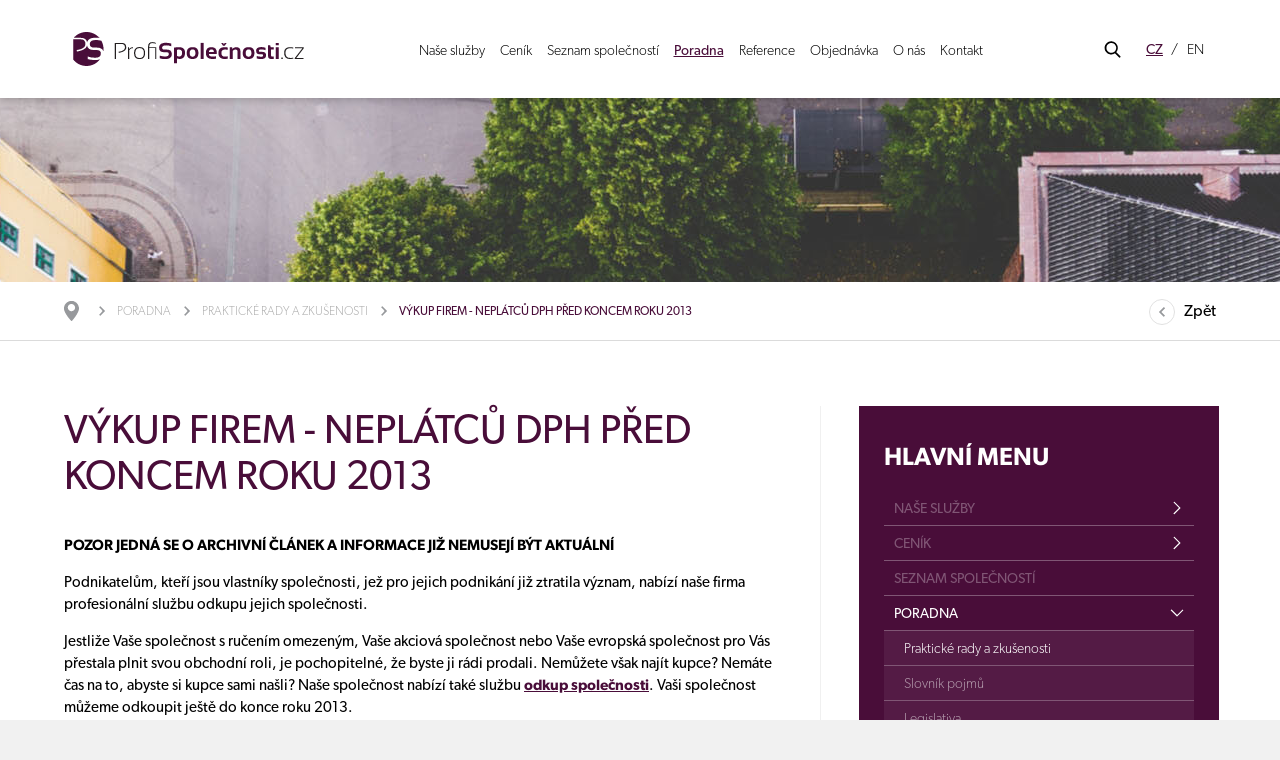

--- FILE ---
content_type: text/html; charset=utf-8
request_url: https://www.profispolecnosti.cz/cs/prodej-a-vykup-spolecnosti/vykup-firem-neplatcu-dph-pred-koncem-roku-2013/a-1605/
body_size: 13201
content:
<!DOCTYPE html>
<html lang="cs">
  <head>
   <meta charset="utf-8">
   <title>Výkup firem - neplátců DPH před koncem roku 2013 | Profispolecnosti.cz</title>
   <meta name="description" content="Výkup firem od neplátců DPH před koncem roku 2013 pouze v Profispolečnosti.cz Máte k dispozici firmu, kterou již nevyužíváte? Nebojte se a prodejte jí ještě dnes.">
   <meta name="keywords" content="ready made, společnost, založení firmy, offshore, založení sro">
  
   <meta http-equiv="X-UA-Compatible" content="IE=edge">
   <meta name="viewport" content="width=device-width, initial-scale=1.0, user-scalable=0">
  
<meta name='robots' content='follow, all'>
<meta name='author' content='arsyline.cz'>
<meta property='og:url' content='http://www.profispolecnosti.cz//prodej-a-vykup-spolecnosti/vykup-firem-neplatcu-dph-pred-koncem-roku-2013/a-1605/'>
<meta property='og:title' content='Výkup firem - neplátců DPH před koncem roku 2013'>
<meta property='og:description' content='POZOR JEDNÁ SE O ARCHIVNÍ ČLÁNEK A INFORMACE JIŽ NEMUSEJÍ BÝT AKTUÁLNÍPodnikatelům, kteří jsou vlastníky společnosti, jež pro jejich podnikání již ztratila význam, nabízí naše firma profesionální službu odkupu jejich společnosti.Jestliže Vaše…'>
<meta property='og:image' content='http://www.profispolecnosti.cz/'>
<meta property="og:type" content="website">
   
   <link href="/img/favicon.png?1769034977" rel="shortcut icon" type="image/x-icon">
   <link href="/style/default.css?1769034977" rel="stylesheet">    
   
   <link href="/style/1600css.css?1769034977" rel='stylesheet' media='screen and (min-width: 1501px) and (max-width: 1600px)'>
   <link href="/style/1500css.css?1769034977" rel='stylesheet' media='screen and (min-width: 1401px) and (max-width: 1500px)'>
   <link href="/style/1300css.css?1769034977" rel='stylesheet' media='screen and (min-width: 1201px) and (max-width: 1400px)'>
   <link href="/style/1200css.css?1769034977" rel='stylesheet' media='screen and (min-width: 1025px) and (max-width: 1200px)'>
   
   <link href="/style/1024css.css?1769034977" rel='stylesheet' media='screen and (min-width: 768px) and (max-width: 1024px)'>
   <link href="/style/480css.css?1769034977" rel='stylesheet' media='screen and (max-width: 767px)'>

    <link href="https://www.arsyline.cz/cookies/cookies_script_light.css" rel="stylesheet">
   
                                            
   <script src="/script/jquery-1.9.1.min.js" type='text/javascript'></script>
   
   <link rel="stylesheet" href="https://use.typekit.net/mye0zix.css">

    <script>
          window.dataLayer = window.dataLayer || [];
          function gtag(){ dataLayer.push(arguments); }

          gtag('consent', 'default', {
              'ad_storage': 'denied',
              'analytics_storage': 'denied',
              'personalization_storage': 'denied',
              'ad_user_data': 'denied',
              'ad_personalization': 'denied',
              'functionality_storage': 'granted',
              'security_storage': 'granted',

              'wait_for_update': 1000
          } );
      </script>

	 <script type="text/plain" data-cookiecategory="analytics">
	
	  var _gaq = _gaq || [];
	  _gaq.push(['_setAccount', 'UA-10449873-1']);
	  _gaq.push(['_trackPageview']);
	
	  (function() {
	    var ga = document.createElement('script'); ga.type = 'text/javascript'; ga.async = true;
	    ga.src = ('https:' == document.location.protocol ? 'https://ssl' : 'http://www') + '.google-analytics.com/ga.js';
	    var s = document.getElementsByTagName('script')[0]; s.parentNode.insertBefore(ga, s);
	  })();
	
	</script> 
	
	<!-- BEGIN Tynt Script -->
	<script type="text/javascript">
	if(document.location.protocol=='http:'){
	 var Tynt=Tynt||[];Tynt.push('bvNwoCn0yr45FRacwqm_6r');
	 (function(){ var s=document.createElement('script');s.async="async";s.type="text/javascript";s.src='http://tcr.tynt.com/ti.js';var h=document.getElementsByTagName('script')[0];h.parentNode.insertBefore(s,h);})();
	}
	</script>
	<!-- END Tynt Script -->


      <!-- Google tag (gtag.js) -->
      <script type="text/plain" data-cookiecategory="analytics" async src="https://www.googletagmanager.com/gtag/js?id=AW-1031696943"></script>
      <script type="text/plain" data-cookiecategory="analytics">

          gtag('js', new Date());

          gtag('config', 'AW-1031696943');
      </script>



    <script async src="https://www.googletagmanager.com/gtag/js?id=G-7VNSYVS8XS"></script>
    <script>
          window.dataLayer = window.dataLayer || [];
          function gtag() { dataLayer.push(arguments); }
          gtag('js', new Date());

          gtag('config', 'G-7VNSYVS8XS');
      </script>


    <script type="text/plain" data-cookiecategory="targeting" src="https://c.seznam.cz/js/rc.js"></script>
    <script type="text/plain" data-cookiecategory="targeting">
      var retargetingConf = {
        rtgId: 24820
      };
      if (window.rc && window.rc.retargetingHit) {
        window.rc.retargetingHit(retargetingConf);
      }
    </script>






	

</head>


<body class="sub cs" id="body">
		
		
      <div class="header_height"></div>
      <header class="bg">
         <div class="inside">
            <a href="/cs/" class="logo"><img src='/img/logo.svg' onerror="this.src='/img/logo.png'; this.onerror=null;" alt=''></a>

            <span class="open_close_navigation">
               <button class="lines-button x" aria-label="Toggle Navigation" role="button" type="button">
                  <span class="lines"></span>
               </button>
            </span>

               <ul class="menu">
                     <li class=" hassub    ">
                        <a data-number="1" href="/cs/nase-sluzby/a-47/" class=""  title="Naše služby" >Naše služby</a>
                     </li>
                     <li class="     ">
                        <a data-number="2" href="/cs/cenik/a-1738/" class=""  title="Ceník" >Ceník</a>
                     </li>
                     <li class="     ">
                        <a data-number="3" href="/cs/seznam-spolecnosti/a-3613/" class=""  title="Seznam společností" >Seznam společností</a>
                     </li>
                     <li class="hassub     active">
                        <a data-number="4" href="/cs/poradna/a-54/" class=""  title="Poradna" >Poradna</a>
                     </li>
                     <li class="     ">
                        <a data-number="5" href="/cs/reference/a-48/" class=""  title="Reference" >Reference</a>
                     </li>
                     <li class="     ">
                        <a data-number="6" href="/cs/objednavka/a-52/" class=""  title="Objednávka" >Objednávka</a>
                     </li>
                     <li class="     ">
                        <a data-number="7" href="/cs/o-nas/a-49/" class=""  title="O nás" >O nás</a>
                     </li>
                     <li class="     ">
                        <a data-number="8" href="/cs/kontakt/a-53/" class=""  title="Kontakt" >Kontakt</a>
                     </li>
               </ul>
            
            <div class="small_float_right">
<div class="search_box">
   <span class="icon"></span>
   <form id="searchform" method='get' action='/cs/hledani/' onsubmit="return ControlForm('searchform');">
      <input class="search_field" type='text' name="srch" value=""> 
      <button class="search_field" type="submit"></button>
   </form>
</div>

               
               <ul class="lang">
                  <li class="active"><a href="/cs/">CZ</a></li>
                  <li ><a href="/en/">EN</a></li>
               </ul>
            </div>
            
            <div class="clear"></div>
         </div>
      </header>
      
         <div class="ipad_menu">  
            <ul>
                  <li class="   ">
                     <a href="/cs/nase-sluzby/a-47/" class="hassub  "  title="Naše služby">Naše služby</a><span class="icon"></span> 

                              <span class="icon"></span>
                              <ul class="submenu"    >
                                    <li class="">
                                       <a href="/cs/ready-made-spolecnosti/a-1656/" class=" hassub "  title="Ready made společnosti" >Ready made společnosti</a> <span class="icon"></span>
                                          <span class="icon"></span>
                                          <ul >
                                                <li class=""><a href="/cs/ready-made-spolecnosti/ready-made-s-r-o/a-1667/" class=""  title="Ready made s.r.o." >Ready made s.r.o.</a></li>
                                                <li class=""><a href="/cs/ready-made-spolecnosti/ready-made-a-s/a-1668/" class=""  title="Ready made a.s." >Ready made a.s.</a></li>
                                                <li class=""><a href="/cs/ready-made-spolecnosti/ready-made-se/a-1669/" class=""  title="Ready made SE" >Ready made SE</a></li>
                                                <li class=""><a href="/cs/ready-made-spolecnosti/spolecnosti-s-vyssim-kapitalem/a-1671/" class=""  title="Společnosti s vyšším kapitálem" >Společnosti s vyšším kapitálem</a></li>
                                                <li class=""><a href="/cs/ready-made-spolecnosti/platci-dph/a-4118/" class=""  title="Plátci DPH" >Plátci DPH</a></li>
                                          </ul>
                                    </li>
                                    <li class="">
                                       <a href="/cs/zalozeni-spolecnosti-na-klic/a-1657/" class=" hassub "  title="Založení společnosti na klíč" >Založení společnosti na klíč</a> <span class="icon"></span>
                                          <span class="icon"></span>
                                          <ul >
                                                <li class=""><a href="/cs/zalozeni-spolecnosti-na-klic/zalozeni-s-r-o/a-1673/" class=""  title="Založení s.r.o." >Založení s.r.o.</a></li>
                                                <li class=""><a href="/cs/zalozeni-spolecnosti-na-klic/zalozeni-a-s/a-1674/" class=""  title="Založení a.s." >Založení a.s.</a></li>
                                                <li class=""><a href="/cs/zalozeni-spolecnosti-na-klic/zalozeni-s-r-o-s-nasim-kapitalem/a-1675/" class=""  title="Založení s.r.o. s naším kapitálem" >Založení s.r.o. s naším kapitálem</a></li>
                                                <li class=""><a href="/cs/zalozeni-spolecnosti-na-klic/zalozeni-v-o-s/a-3785/" class=""  title="Založení v.o.s." >Založení v.o.s.</a></li>
                                                <li class=""><a href="/cs/zalozeni-spolecnosti-na-klic/zalozeni-druzstva/a-3786/" class=""  title="Založení družstva" >Založení družstva</a></li>
                                                <li class=""><a href="/cs/zalozeni-spolecnosti-na-klic/zalozeni-odstepneho-zavodu/a-1676/" class=""  title="Založení odštěpného závodu" >Založení odštěpného závodu</a></li>
                                          </ul>
                                    </li>
	                                    <li class="">
                                                   <a href="/cs/poskytnuti-sidla/c-8/" class="hassub title=""Poskytnutí sídla"" >Poskytnutí sídla</a><span class="icon"></span>
                                                      <span class="icon"></span>
                                                      <ul >
                                                            <li class=""><a href="/cs/poskytnuti-sidla/c-8/?cat=1" title="Praha" >Praha</a></li>
                                                            <li class=""><a href="/cs/poskytnuti-sidla/c-8/?cat=2" title="Brno" >Brno</a></li>
                                                            <li class=""><a href="/cs/poskytnuti-sidla/c-8/?cat=3" title="Ostrava" >Ostrava</a></li>
                                                            <li class=""><a href="/cs/poskytnuti-sidla/c-8/?cat=4" title="Plzeň" >Plzeň</a></li>
                                                            <li class=""><a href="/cs/poskytnuti-sidla/c-8/?cat=7" title="Hradec Králové" >Hradec Králové</a></li>
                                                            <li class=""><a href="/cs/poskytnuti-sidla/ceske-budejovice/c-12/" title="České Budějovice" >České Budějovice</a></li>
                                                            <li class=""><a href="/cs/poskytnuti-sidla/c-8/?cat=10" title="Liberec" >Liberec</a></li>
                                                            <li class=""><a href="/cs/poskytnuti-sidla/c-8/?cat=9" title="Jablonec nad Nisou" >Jablonec nad Nisou</a></li>
                                                            <li class=""><a href="/cs/poskytnuti-sidla/usti-nad-labem/c-13/" title="Ústí nad Labem" >Ústí nad Labem</a></li>
                                                            <li class=""><a href="/cs/poskytnuti-sidla/c-8/?cat=6" title="Kladno" >Kladno</a></li>
                                                      </ul>
                                       </li>
                                    <li class="">
                                       <a href="/cs/offshore-spolecnosti/a-1658/" class=" hassub "  title="Offshore společnosti" >Offshore společnosti</a> <span class="icon"></span>
                                          <span class="icon"></span>
                                          <ul >
                                                <li class=""><a href="/cs/offshore-spolecnosti/seychely/a-1691/" class=""  title="Seychely" >Seychely</a></li>
                                                <li class=""><a href="/cs/offshore-spolecnosti/usa/a-1692/" class=""  title="USA" >USA</a></li>
                                                <li class=""><a href="/cs/offshore-spolecnosti/belize/a-1693/" class=""  title="Belize" >Belize</a></li>
                                                <li class=""><a href="/cs/offshore-spolecnosti/panama/a-1694/" class=""  title="Panama" >Panama</a></li>
                                                <li class=""><a href="/cs/offshore-spolecnosti/bvi/a-1695/" class=""  title="BVI" >BVI</a></li>
                                                <li class=""><a href="/cs/offshore-spolecnosti/kypr/a-1696/" class=""  title="Kypr" >Kypr</a></li>
                                                <li class=""><a href="/cs/offshore-spolecnosti/velka-britanie/a-1697/" class=""  title="Velká Británie" >Velká Británie</a></li>
                                                <li class=""><a href="/cs/offshore-spolecnosti/dominica/a-1698/" class=""  title="Dominica" >Dominica</a></li>
                                                <li class=""><a href="/cs/offshore-spolecnosti/marshallovy-ostrovy/a-1699/" class=""  title="Marshallovy ostrovy" >Marshallovy ostrovy</a></li>
                                          </ul>
                                    </li>
                                    <li class="">
                                       <a href="/cs/vedeni-ucetnictvi/a-1662/" class="  "  title="Vedení účetnictví" >Vedení účetnictví</a> 
                                    </li>
                                    <li class="">
                                       <a href="/cs/zahranicni-spolecnosti/a-1663/" class=" hassub "  title="Zahraniční společnosti" >Zahraniční společnosti</a> <span class="icon"></span>
                                          <span class="icon"></span>
                                          <ul >
                                                <li class=""><a href="/cs/zahranicni-spolecnosti/slovensko/a-1706/" class=""  title="Slovensko" >Slovensko</a></li>
                                                <li class=""><a href="/cs/zahranicni-spolecnosti/bulharsko/a-1707/" class=""  title="Bulharsko" >Bulharsko</a></li>
                                                <li class=""><a href="/cs/zahranicni-spolecnosti/polsko/a-1708/" class=""  title="Polsko" >Polsko</a></li>
                                                <li class=""><a href="/cs/zahranicni-spolecnosti/madarsko/a-3760/" class=""  title="Maďarsko" >Maďarsko</a></li>
                                          </ul>
                                    </li>
                                    <li class="">
                                       <a href="/cs/zmeny-v-existujici-spolecnosti/a-1660/" class=" hassub "  title="Změny v existující společnosti" >Změny v existující společnosti</a> <span class="icon"></span>
                                          <span class="icon"></span>
                                          <ul >
                                                <li class=""><a href="/cs/zmeny-v-existujici-spolecnosti/zmena-spolecenske-smlouvy/a-3896/" class=""  title="Změna společenské smlouvy" >Změna společenské smlouvy</a></li>
                                                <li class=""><a href="/cs/zmeny-v-existujici-spolecnosti/zmena-stanov/a-3897/" class=""  title="Změna stanov" >Změna stanov</a></li>
                                                <li class=""><a href="/cs/zmeny-v-existujici-spolecnosti/vyrizeni-zivnosti/a-3763/" class=""  title="Vyřízení živnosti" >Vyřízení živnosti</a></li>
                                                <li class=""><a href="/cs/zmeny-v-existujici-spolecnosti/zmena-sidla/a-1700/" class=""  title="Změna sídla" >Změna sídla</a></li>
                                                <li class=""><a href="/cs/zmeny-v-existujici-spolecnosti/valne-hromady/a-1701/" class=""  title="Valné hromady" >Valné hromady</a></li>
                                                <li class=""><a href="/cs/zmeny-v-existujici-spolecnosti/zmena-v-or/a-1702/" class=""  title="Změna v OR" >Změna v OR</a></li>
                                                <li class=""><a href="/cs/zmeny-v-existujici-spolecnosti/zmena-jednatele/a-1703/" class=""  title="Změna jednatele" >Změna jednatele</a></li>
                                                <li class=""><a href="/cs/zmeny-v-existujici-spolecnosti/zmena-kapitalu/a-1704/" class=""  title="Změna kapitálu" >Změna kapitálu</a></li>
                                                <li class=""><a href="/cs/zmeny-v-existujici-spolecnosti/zmena-nazvu/a-1705/" class=""  title="Změna názvu" >Změna názvu</a></li>
                                          </ul>
                                    </li>
                                    <li class="">
                                       <a href="/cs/prodej-a-odkup-existujicich-firem/a-1664/" class=" hassub "  title="Prodej a odkup existujících firem" >Prodej a odkup existujících firem</a> <span class="icon"></span>
                                          <span class="icon"></span>
                                          <ul >
                                                <li class=""><a href="/cs/prodej-a-odkup-existujicich-firem/prodej-spolecnosti-s-historii/a-3617/" class=""  title="Prodej společností s historií" >Prodej společností s historií</a></li>
                                                <li class=""><a href="/cs/prodej-a-odkup-existujicich-firem/odkup-a-koupe-spolecnosti/a-1710/" class=""  title="Odkup a koupě společností" >Odkup a koupě společností</a></li>
                                          </ul>
                                    </li>
                                    <li class="">
                                       <a href="/cs/likvidace-a-zruseni-spolecnosti/a-1709/" class="  "  title="Likvidace a zrušení společnosti" >Likvidace a zrušení společnosti</a> 
                                    </li>
                                    <li class="">
                                       <a href="/cs/neziskove-organizace/a-3787/" class=" hassub "  title="Neziskové organizace" >Neziskové organizace</a> <span class="icon"></span>
                                          <span class="icon"></span>
                                          <ul >
                                                <li class=""><a href="/cs/neziskove-organizace/spolky/a-3789/" class=""  title="Spolky" >Spolky</a></li>
                                                <li class=""><a href="/cs/neziskove-organizace/ustavy/a-3806/" class=""  title="Ústavy" >Ústavy</a></li>
                                                <li class=""><a href="/cs/neziskove-organizace/sverenske-fondy/a-3805/" class=""  title="Svěřenské fondy" >Svěřenské fondy</a></li>
                                                <li class=""><a href="/cs/neziskove-organizace/nadace-a-nadacni-fondy/a-3790/" class=""  title="Nadace a nadační fondy" >Nadace a nadační fondy</a></li>
                                                <li class=""><a href="/cs/neziskove-organizace/svj/a-3788/" class=""  title="SVJ" >SVJ</a></li>
                                                <li class=""><a href="/cs/neziskove-organizace/ezhs/a-3807/" class=""  title="EZHS" >EZHS</a></li>
                                          </ul>
                                    </li>
                                    <li class="">
                                       <a href="/cs/ostatni-sluzby/a-3619/" class=" hassub "  title="Ostatní služby" >Ostatní služby</a> <span class="icon"></span>
                                          <span class="icon"></span>
                                          <ul >
                                                <li class=""><a href="/cs/ostatni-sluzby/trvale-bydliste/a-3944/" class=""  title="Trvalé bydliště" >Trvalé bydliště</a></li>
                                                <li class=""><a href="/cs/ostatni-sluzby/evidence-skutecnych-majitelu/a-3774/" class=""  title="Evidence skutečných majitelů" >Evidence skutečných majitelů</a></li>
                                                <li class=""><a href="/cs/ostatni-sluzby/notarske-zapisy/a-3761/" class=""  title="Notářské zápisy" >Notářské zápisy</a></li>
                                                <li class=""><a href="/cs/ostatni-sluzby/pravni-sluzby/a-1661/" class=""  title="Právní služby" >Právní služby</a></li>
                                                <li class=""><a href="/cs/ostatni-sluzby/premeny-spolecnosti/a-1666/" class=""  title="Přeměny společností" >Přeměny společností</a></li>
                                          </ul>
                                    </li>
                              </ul>
                  </li>
                  <li class="   ">
                     <a href="/cs/cenik/a-1738/" class=" hassub "  title="Ceník">Ceník</a> 
                  </li>
                  <li class="   ">
                     <a href="/cs/seznam-spolecnosti/a-3613/" class="  "  title="Seznam společností">Seznam společností</a> 
                  </li>
                  <li class="   active">
                     <a href="/cs/poradna/a-54/" class=" hassub "  title="Poradna">Poradna</a> <span class="icon"></span>

                              <span class="icon"></span>
                              <ul class="submenu"    style="display: block">
                                    <li class="  active">
                                       <a href="/cs/poradna/prakticke-rady-a-zkusenosti/a-55/" class=""  title="Praktické rady a zkušenosti">Praktické rady a zkušenosti</a>
                                    </li>
                                    <li class="  ">
                                       <a href="/cs/poradna/slovnik-pojmu/a-56/" class=""  title="Slovník pojmů">Slovník pojmů</a>
                                    </li>
                                    <li class="  ">
                                       <a href="/cs/poradna/legislativa/a-57/" class=""  title="Legislativa">Legislativa</a>
                                    </li>
                                    <li class="  ">
                                       <a href="/cs/poradna/caste-dotazy/a-58/" class=""  title="Časté dotazy">Časté dotazy</a>
                                    </li>
                                    <li class="  ">
                                       <a href="/cs/poradna/proc-zvolit-nase-sluzby/a-59/" class=""  title="Proč zvolit naše služby">Proč zvolit naše služby</a>
                                    </li>
                              </ul>
                  </li>
                  <li class="   ">
                     <a href="/cs/reference/a-48/" class="  "  title="Reference">Reference</a> 
                  </li>
                  <li class="   ">
                     <a href="/cs/objednavka/a-52/" class="  "  title="Objednávka">Objednávka</a> 
                  </li>
                  <li class="   ">
                     <a href="/cs/o-nas/a-49/" class="  "  title="O nás">O nás</a> 
                  </li>
                  <li class="   ">
                     <a href="/cs/kontakt/a-53/" class="  "  title="Kontakt">Kontakt</a> 
                  </li>
               <li class="lang">
                  <a href="/cs" class="lang active">CZ</a><a href="/en" class="lang ">EN</a>
               </li>
            </ul>
         </div>



         <div class="submenu_overlay">
            <span class="close_overlay"></span>
            <header class="bg">
               <div class="inside">
                  <a href="/cs/" class="logo"><img src='/img/logo_white.svg' onerror="this.src='/img/logo_white.png'; this.onerror=null;" alt=''></a>
         
                     <ul class="menu">
                           <li class=" hassub    ">
                              <a data-number="1" href="/cs/nase-sluzby/a-47/" class=""  title="Naše služby" >Naše služby</a>
                           </li>
                           <li class="     ">
                              <a data-number="2" href="/cs/cenik/a-1738/" class=""  title="Ceník" >Ceník</a>
                           </li>
                           <li class="     ">
                              <a data-number="3" href="/cs/seznam-spolecnosti/a-3613/" class=""  title="Seznam společností" >Seznam společností</a>
                           </li>
                           <li class="hassub     active">
                              <a data-number="4" href="/cs/poradna/a-54/" class=""  title="Poradna" >Poradna</a>
                           </li>
                           <li class="     ">
                              <a data-number="5" href="/cs/reference/a-48/" class=""  title="Reference" >Reference</a>
                           </li>
                           <li class="     ">
                              <a data-number="6" href="/cs/objednavka/a-52/" class=""  title="Objednávka" >Objednávka</a>
                           </li>
                           <li class="     ">
                              <a data-number="7" href="/cs/o-nas/a-49/" class=""  title="O nás" >O nás</a>
                           </li>
                           <li class="     ">
                              <a data-number="8" href="/cs/kontakt/a-53/" class=""  title="Kontakt" >Kontakt</a>
                           </li>
                     </ul>
                 
                  <div class="small_float_right"> 
<div class="search_box">
   <span class="icon"></span>
   <form id="searchform" method='get' action='/cs/hledani/' onsubmit="return ControlForm('searchform');">
      <input class="search_field" type='text' name="srch" value=""> 
      <button class="search_field" type="submit"></button>
   </form>
</div>

                     
                     <ul class="lang">
                        <li class="active"><a href="/cs">CZ</a></li>
                        <li ><a href="/en">EN</a></li>
                     </ul>
                  </div>
                  <div class="clear"></div>
               </div>
            </header>   
         
            <div class="submenu_content bg">
               <span class="close btn inline bg_white border_white color_purple">Zavřít</span>
               <div class="inside">
                  
                                 <div class="obsah" id="obsah_1">
                                    <ul class='half'>
														<li class="not_number height ">
                                             <a href="/cs/ready-made-spolecnosti/a-1656/" class=""  title="Ready made společnosti" ><span class='number'>1</span>Ready made společnosti</a>
                                                <ul>
                                                      <li class=""><a href="/cs/ready-made-spolecnosti/ready-made-s-r-o/a-1667/" class=""  title="Ready made s.r.o." >Ready made s.r.o.</a></li>
                                                      <li class=""><a href="/cs/ready-made-spolecnosti/ready-made-a-s/a-1668/" class=""  title="Ready made a.s." >Ready made a.s.</a></li>
                                                      <li class=""><a href="/cs/ready-made-spolecnosti/ready-made-se/a-1669/" class=""  title="Ready made SE" >Ready made SE</a></li>
                                                      <li class=""><a href="/cs/ready-made-spolecnosti/spolecnosti-s-vyssim-kapitalem/a-1671/" class=""  title="Společnosti s vyšším kapitálem" >Společnosti s vyšším kapitálem</a></li>
                                                      <li class=""><a href="/cs/ready-made-spolecnosti/platci-dph/a-4118/" class=""  title="Plátci DPH" >Plátci DPH</a></li>
                                                </ul>
                                          </li>

														<li class="not_number height ">
                                             <a href="/cs/zalozeni-spolecnosti-na-klic/a-1657/" class=""  title="Založení společnosti na klíč" ><span class='number'>2</span>Založení společnosti na klíč</a>
                                                <ul>
                                                      <li class=""><a href="/cs/zalozeni-spolecnosti-na-klic/zalozeni-s-r-o/a-1673/" class=""  title="Založení s.r.o." >Založení s.r.o.</a></li>
                                                      <li class=""><a href="/cs/zalozeni-spolecnosti-na-klic/zalozeni-a-s/a-1674/" class=""  title="Založení a.s." >Založení a.s.</a></li>
                                                      <li class=""><a href="/cs/zalozeni-spolecnosti-na-klic/zalozeni-s-r-o-s-nasim-kapitalem/a-1675/" class=""  title="Založení s.r.o. s naším kapitálem" >Založení s.r.o. s naším kapitálem</a></li>
                                                      <li class=""><a href="/cs/zalozeni-spolecnosti-na-klic/zalozeni-v-o-s/a-3785/" class=""  title="Založení v.o.s." >Založení v.o.s.</a></li>
                                                      <li class=""><a href="/cs/zalozeni-spolecnosti-na-klic/zalozeni-druzstva/a-3786/" class=""  title="Založení družstva" >Založení družstva</a></li>
                                                      <li class=""><a href="/cs/zalozeni-spolecnosti-na-klic/zalozeni-odstepneho-zavodu/a-1676/" class=""  title="Založení odštěpného závodu" >Založení odštěpného závodu</a></li>
                                                </ul>
                                          </li>
			                                    <li class="not_number height ">
                                                         <a href="/cs/poskytnuti-sidla/c-8/" title="Poskytnutí sídla" ><span class='number'>3</span>Poskytnutí sídla</a>
                                                            <ul>
                                                                  <li class=""><a href="/cs/poskytnuti-sidla/c-8/?cat=1" title="Praha" >Praha</a></li>
                                                                  <li class=""><a href="/cs/poskytnuti-sidla/c-8/?cat=2" title="Brno" >Brno</a></li>
                                                                  <li class=""><a href="/cs/poskytnuti-sidla/c-8/?cat=3" title="Ostrava" >Ostrava</a></li>
                                                                  <li class=""><a href="/cs/poskytnuti-sidla/c-8/?cat=4" title="Plzeň" >Plzeň</a></li>
                                                                  <li class=""><a href="/cs/poskytnuti-sidla/c-8/?cat=7" title="Hradec Králové" >Hradec Králové</a></li>
                                                                  <li class=""><a href="/cs/poskytnuti-sidla/ceske-budejovice/c-12/" title="České Budějovice" >České Budějovice</a></li>
                                                                  <li class=""><a href="/cs/poskytnuti-sidla/c-8/?cat=10" title="Liberec" >Liberec</a></li>
                                                                  <li class=""><a href="/cs/poskytnuti-sidla/c-8/?cat=9" title="Jablonec nad Nisou" >Jablonec nad Nisou</a></li>
                                                                  <li class=""><a href="/cs/poskytnuti-sidla/usti-nad-labem/c-13/" title="Ústí nad Labem" >Ústí nad Labem</a></li>
                                                                  <li class=""><a href="/cs/poskytnuti-sidla/c-8/?cat=6" title="Kladno" >Kladno</a></li>
                                                            </ul>
															</li>

														<li class="not_number height ">
                                             <a href="/cs/offshore-spolecnosti/a-1658/" class=""  title="Offshore společnosti" ><span class='number'>4</span>Offshore společnosti</a>
                                                <ul>
                                                      <li class=""><a href="/cs/offshore-spolecnosti/seychely/a-1691/" class=""  title="Seychely" >Seychely</a></li>
                                                      <li class=""><a href="/cs/offshore-spolecnosti/usa/a-1692/" class=""  title="USA" >USA</a></li>
                                                      <li class=""><a href="/cs/offshore-spolecnosti/belize/a-1693/" class=""  title="Belize" >Belize</a></li>
                                                      <li class=""><a href="/cs/offshore-spolecnosti/panama/a-1694/" class=""  title="Panama" >Panama</a></li>
                                                      <li class=""><a href="/cs/offshore-spolecnosti/bvi/a-1695/" class=""  title="BVI" >BVI</a></li>
                                                      <li class=""><a href="/cs/offshore-spolecnosti/kypr/a-1696/" class=""  title="Kypr" >Kypr</a></li>
                                                      <li class=""><a href="/cs/offshore-spolecnosti/velka-britanie/a-1697/" class=""  title="Velká Británie" >Velká Británie</a></li>
                                                      <li class=""><a href="/cs/offshore-spolecnosti/dominica/a-1698/" class=""  title="Dominica" >Dominica</a></li>
                                                      <li class=""><a href="/cs/offshore-spolecnosti/marshallovy-ostrovy/a-1699/" class=""  title="Marshallovy ostrovy" >Marshallovy ostrovy</a></li>
                                                </ul>
                                          </li>

														<li class="not_number height ">
                                             <a href="/cs/vedeni-ucetnictvi/a-1662/" class=""  title="Vedení účetnictví" ><span class='number'>5</span>Vedení účetnictví</a>
                                          </li>

															</ul><ul class='half'>
														<li class="not_number height ">
                                             <a href="/cs/zahranicni-spolecnosti/a-1663/" class=""  title="Zahraniční společnosti" ><span class='number'>6</span>Zahraniční společnosti</a>
                                                <ul>
                                                      <li class=""><a href="/cs/zahranicni-spolecnosti/slovensko/a-1706/" class=""  title="Slovensko" >Slovensko</a></li>
                                                      <li class=""><a href="/cs/zahranicni-spolecnosti/bulharsko/a-1707/" class=""  title="Bulharsko" >Bulharsko</a></li>
                                                      <li class=""><a href="/cs/zahranicni-spolecnosti/polsko/a-1708/" class=""  title="Polsko" >Polsko</a></li>
                                                      <li class=""><a href="/cs/zahranicni-spolecnosti/madarsko/a-3760/" class=""  title="Maďarsko" >Maďarsko</a></li>
                                                </ul>
                                          </li>

														<li class="not_number height ">
                                             <a href="/cs/zmeny-v-existujici-spolecnosti/a-1660/" class=""  title="Změny v existující společnosti" ><span class='number'>7</span>Změny v existující společnosti</a>
                                                <ul>
                                                      <li class=""><a href="/cs/zmeny-v-existujici-spolecnosti/zmena-spolecenske-smlouvy/a-3896/" class=""  title="Změna společenské smlouvy" >Změna společenské smlouvy</a></li>
                                                      <li class=""><a href="/cs/zmeny-v-existujici-spolecnosti/zmena-stanov/a-3897/" class=""  title="Změna stanov" >Změna stanov</a></li>
                                                      <li class=""><a href="/cs/zmeny-v-existujici-spolecnosti/vyrizeni-zivnosti/a-3763/" class=""  title="Vyřízení živnosti" >Vyřízení živnosti</a></li>
                                                      <li class=""><a href="/cs/zmeny-v-existujici-spolecnosti/zmena-sidla/a-1700/" class=""  title="Změna sídla" >Změna sídla</a></li>
                                                      <li class=""><a href="/cs/zmeny-v-existujici-spolecnosti/valne-hromady/a-1701/" class=""  title="Valné hromady" >Valné hromady</a></li>
                                                      <li class=""><a href="/cs/zmeny-v-existujici-spolecnosti/zmena-v-or/a-1702/" class=""  title="Změna v OR" >Změna v OR</a></li>
                                                      <li class=""><a href="/cs/zmeny-v-existujici-spolecnosti/zmena-jednatele/a-1703/" class=""  title="Změna jednatele" >Změna jednatele</a></li>
                                                      <li class=""><a href="/cs/zmeny-v-existujici-spolecnosti/zmena-kapitalu/a-1704/" class=""  title="Změna kapitálu" >Změna kapitálu</a></li>
                                                      <li class=""><a href="/cs/zmeny-v-existujici-spolecnosti/zmena-nazvu/a-1705/" class=""  title="Změna názvu" >Změna názvu</a></li>
                                                </ul>
                                          </li>

														<li class="not_number height ">
                                             <a href="/cs/prodej-a-odkup-existujicich-firem/a-1664/" class=""  title="Prodej a odkup existujících firem" ><span class='number'>8</span>Prodej a odkup existujících firem</a>
                                                <ul>
                                                      <li class=""><a href="/cs/prodej-a-odkup-existujicich-firem/prodej-spolecnosti-s-historii/a-3617/" class=""  title="Prodej společností s historií" >Prodej společností s historií</a></li>
                                                      <li class=""><a href="/cs/prodej-a-odkup-existujicich-firem/odkup-a-koupe-spolecnosti/a-1710/" class=""  title="Odkup a koupě společností" >Odkup a koupě společností</a></li>
                                                </ul>
                                          </li>

														<li class="not_number height ">
                                             <a href="/cs/likvidace-a-zruseni-spolecnosti/a-1709/" class=""  title="Likvidace a zrušení společnosti" ><span class='number'>9</span>Likvidace a zrušení společnosti</a>
                                          </li>

														<li class="not_number height ">
                                             <a href="/cs/neziskove-organizace/a-3787/" class=""  title="Neziskové organizace" ><span class='number'>10</span>Neziskové organizace</a>
                                                <ul>
                                                      <li class=""><a href="/cs/neziskove-organizace/spolky/a-3789/" class=""  title="Spolky" >Spolky</a></li>
                                                      <li class=""><a href="/cs/neziskove-organizace/ustavy/a-3806/" class=""  title="Ústavy" >Ústavy</a></li>
                                                      <li class=""><a href="/cs/neziskove-organizace/sverenske-fondy/a-3805/" class=""  title="Svěřenské fondy" >Svěřenské fondy</a></li>
                                                      <li class=""><a href="/cs/neziskove-organizace/nadace-a-nadacni-fondy/a-3790/" class=""  title="Nadace a nadační fondy" >Nadace a nadační fondy</a></li>
                                                      <li class=""><a href="/cs/neziskove-organizace/svj/a-3788/" class=""  title="SVJ" >SVJ</a></li>
                                                      <li class=""><a href="/cs/neziskove-organizace/ezhs/a-3807/" class=""  title="EZHS" >EZHS</a></li>
                                                </ul>
                                          </li>

														<li class="not_number height ">
                                             <a href="/cs/ostatni-sluzby/a-3619/" class=""  title="Ostatní služby" ><span class='number'>11</span>Ostatní služby</a>
                                                <ul>
                                                      <li class=""><a href="/cs/ostatni-sluzby/trvale-bydliste/a-3944/" class=""  title="Trvalé bydliště" >Trvalé bydliště</a></li>
                                                      <li class=""><a href="/cs/ostatni-sluzby/evidence-skutecnych-majitelu/a-3774/" class=""  title="Evidence skutečných majitelů" >Evidence skutečných majitelů</a></li>
                                                      <li class=""><a href="/cs/ostatni-sluzby/notarske-zapisy/a-3761/" class=""  title="Notářské zápisy" >Notářské zápisy</a></li>
                                                      <li class=""><a href="/cs/ostatni-sluzby/pravni-sluzby/a-1661/" class=""  title="Právní služby" >Právní služby</a></li>
                                                      <li class=""><a href="/cs/ostatni-sluzby/premeny-spolecnosti/a-1666/" class=""  title="Přeměny společností" >Přeměny společností</a></li>
                                                </ul>
                                          </li>

                                    </ul>
                                 </div>
                           
                           
                                 <div class="obsah" id="obsah_4">
                                    <ul class="half">
                                          <li class="not_number   active">
                                             <a href="/cs/poradna/prakticke-rady-a-zkusenosti/a-55/" class=""  title="Praktické rady a zkušenosti" ><span class='number'>1</span>Praktické rady a zkušenosti</a>
                                          </li>
                                          <li class="not_number   ">
                                             <a href="/cs/poradna/slovnik-pojmu/a-56/" class=""  title="Slovník pojmů" ><span class='number'>2</span>Slovník pojmů</a>
                                          </li>
                                          <li class="not_number   ">
                                             <a href="/cs/poradna/legislativa/a-57/" class=""  title="Legislativa" ><span class='number'>3</span>Legislativa</a>
                                          </li>
															</ul><ul class='half'>
                                          <li class="not_number   ">
                                             <a href="/cs/poradna/caste-dotazy/a-58/" class=""  title="Časté dotazy" ><span class='number'>4</span>Časté dotazy</a>
                                          </li>
                                          <li class="not_number   ">
                                             <a href="/cs/poradna/proc-zvolit-nase-sluzby/a-59/" class=""  title="Proč zvolit naše služby" ><span class='number'>5</span>Proč zvolit naše služby</a>
                                          </li>
                                    </ul>
                                 </div>
                           
                           
                           
                           
                           
               </div>
            </div>       
         </div>

               <div class="main_slider">
                        <div class="item" style="background-image: url(\/UserFiles\/Image\/1493015876slide1\.jpg)"></div>
                        <div class="item" style="background-image: url(\/UserFiles\/Image\/1493015892slide2\.jpg)"></div>
                        <div class="item" style="background-image: url(\/UserFiles\/Image\/1493015896slide3\.jpg)"></div>
               </div>
                                                                                            
<div class="drobky">
   <div class="inside">
      <div class="back_link">
         <a href="#">Zpět</a>
      </div>
      <ul>
         <li class="first"><a href="/cs/" title="Úvod"></a></li>
            
								<li><a href='/cs/poradna/a-54/' title="Poradna">Poradna</a></li>
                   <li><a href='/cs/poradna/prakticke-rady-a-zkusenosti/a-55/' title="Praktické rady a zkušenosti">Praktické rady a zkušenosti</a></li>
            
            

            
            <li class="last"><span>Výkup firem - neplátců DPH před koncem roku 2013</span></li>		
      </ul>


   </div>
</div>      
      <section id="content">
                     <div class="inside">
                        <div class="c_column">
<div class="container">
      


      <h1 class="align_left">Výkup firem - neplátců DPH před koncem roku 2013</h1>

         
         




   
            <article>
               <div class='text_p'><p><strong>POZOR JEDNÁ SE O ARCHIVNÍ ČLÁNEK A INFORMACE JIŽ NEMUSEJÍ BÝT AKTUÁLNÍ</strong></p><p>Podnikatelům, kteří jsou vlastníky společnosti, jež pro jejich podnikání již ztratila význam, nabízí naše firma profesionální službu odkupu jejich společnosti.</p><p>Jestliže Vaše společnost s ručením omezeným, Vaše akciová společnost nebo Vaše evropská společnost pro Vás přestala plnit svou obchodní roli, je pochopitelné, že byste ji rádi prodali. Nemůžete však najít kupce? Nemáte čas na to, abyste si kupce sami našli? Naše společnost nabízí také službu <a href="http://www.profispolecnosti.cz/cs/prodej-a-odkup-firem/odkup-a-koupe-spolecnosti/a-1710/">odkup společnosti</a>. Vaši společnost můžeme odkoupit ještě do konce roku 2013.</p><p>Jestliže je Vaše společnost bez závazků, není-li zadlužená, odkoupíme ji od Vás a zajistíme veškeré právní náležitosti spojené s prodejem společnosti, změnou jejího statutárního orgánu a sídla.</p><p>Pro odkup firem si naše společnost stanovila určité podmínky. Především je nutno, aby společnost byla zcela bez závazků a jakýchkoli dluhů. Další podstatnou podmínkou je, že společnost měla po celou dobu své existence řádně vedené účetnictví a řádně odevzdávala daňová přiznání a přehledy ke zdravotnímu a sociálnímu pojištění. Firma nesměla být nikdy v minulosti plátcem spotřebních daní. Statutární orgán společnosti musí být zcela bezúhonný.</p><p>Veškeré výše uvedené podmínky je nutno doložit, doklady dokumentující splnění podmínek zajistí bezpečnost celé obchodní transakce výkupu společnosti na obou stranách.</p><p>Zejména je nutno předložit potvrzení o bezdlužnosti společnosti ze strany finančního úřadu, od správy sociálního zabezpečení a od zdravotní pojišťovny. Dále musí statutární orgán předložit výpis z rejstříku trestů.</p><p>V&nbsp;případě, že podmínky budou vyhovující, stanovíme výkupní cenu, která se bude odvíjet zejména od data zápisu společnosti do obchodního rejstříku a stavu jejích zakladatelských a ostatních dokumentů. Kromě výkupní ceny uhradí naše společnost náklady spojené s převodem firmy a zápisem změn do obchodního rejstříku.</p><p>Pokud Vaše společnost splní naše podmínky pro odkup, můžeme ji od Vás koupit ještě letos!</p></div>
            </article>
   
      
      
      
      
   
   
         <div class="video_list">
         </div>
    
      
      
   
</div>



												<a href="/cs/objednavka/a-52/" class="order_box">
                                       Objednejte on-line
                                    </a>
                                    <a href="/cs/seznam-spolecnosti/a-3613/" class="content_box first item">
                                       <span class="box">
                                          <span class="centering">
                                             <span class="link btn inline bg_black border_black color_white big">Seznam společností</span>
                                          </span>
                                       </span>
                                    </a>
                                    <a href="/cs/poskytnuti-sidla/c-8/" class="content_box second item">
                                       <span class="box">
                                          <span class="centering">
                                             <span class="link btn inline bg_tyrkys border_tyrkys color_white big">Poskytnutí sídla</span>
                                          </span>
                                       </span>
                                    </a>
                        </div>
                        <div class="clear"></div>
                     </div>
<aside>

 

   <div class="box menu">
         <div class="bg">
            <p class="menu_title">Hlavní menu</p>
            <ul>
                  <li class="   ">
                     <a href="/cs/nase-sluzby/a-47/" class="hassub  "  title="Naše služby">Naše služby</a><span class="icon"></span> 
                           <ul class="submenu"    >
                                 <li class="1656 ">
                                    <a href="/cs/ready-made-spolecnosti/a-1656/" class=" hassub "  title="Ready made společnosti" >Ready made společnosti</a> <span class="icon"></span>
                                       <ul >
                                             <li class="">
                                                <a href="/cs/ready-made-spolecnosti/ready-made-s-r-o/a-1667/" class=""  title="Ready made s.r.o." >Ready made s.r.o.</a>
                                             </li>
                                             <li class="">
                                                <a href="/cs/ready-made-spolecnosti/ready-made-a-s/a-1668/" class=""  title="Ready made a.s." >Ready made a.s.</a>
                                             </li>
                                             <li class="">
                                                <a href="/cs/ready-made-spolecnosti/ready-made-se/a-1669/" class=""  title="Ready made SE" >Ready made SE</a>
                                             </li>
                                             <li class="">
                                                <a href="/cs/ready-made-spolecnosti/spolecnosti-s-vyssim-kapitalem/a-1671/" class=""  title="Společnosti s vyšším kapitálem" >Společnosti s vyšším kapitálem</a>
                                             </li>
                                             <li class="">
                                                <a href="/cs/ready-made-spolecnosti/platci-dph/a-4118/" class=""  title="Plátci DPH" >Plátci DPH</a>
                                             </li>
                                       </ul>
                                 </li>

                                 <li class="1657 ">
                                    <a href="/cs/zalozeni-spolecnosti-na-klic/a-1657/" class=" hassub "  title="Založení společnosti na klíč" >Založení společnosti na klíč</a> <span class="icon"></span>
                                       <ul >
                                             <li class="">
                                                <a href="/cs/zalozeni-spolecnosti-na-klic/zalozeni-s-r-o/a-1673/" class=""  title="Založení s.r.o." >Založení s.r.o.</a>
                                             </li>
                                             <li class="">
                                                <a href="/cs/zalozeni-spolecnosti-na-klic/zalozeni-a-s/a-1674/" class=""  title="Založení a.s." >Založení a.s.</a>
                                             </li>
                                             <li class="">
                                                <a href="/cs/zalozeni-spolecnosti-na-klic/zalozeni-s-r-o-s-nasim-kapitalem/a-1675/" class=""  title="Založení s.r.o. s naším kapitálem" >Založení s.r.o. s naším kapitálem</a>
                                             </li>
                                             <li class="">
                                                <a href="/cs/zalozeni-spolecnosti-na-klic/zalozeni-v-o-s/a-3785/" class=""  title="Založení v.o.s." >Založení v.o.s.</a>
                                             </li>
                                             <li class="">
                                                <a href="/cs/zalozeni-spolecnosti-na-klic/zalozeni-druzstva/a-3786/" class=""  title="Založení družstva" >Založení družstva</a>
                                             </li>
                                             <li class="">
                                                <a href="/cs/zalozeni-spolecnosti-na-klic/zalozeni-odstepneho-zavodu/a-1676/" class=""  title="Založení odštěpného závodu" >Založení odštěpného závodu</a>
                                             </li>
                                       </ul>
                                 </li>

				                                 <li class="8 ">
	                                             <a href="/cs/poskytnuti-sidla/c-8/" class="hassub title=""Poskytnutí sídla"" >Poskytnutí sídla</a><span class="icon"></span>
	                                                <ul >
	                                                      <li class=""><a href="/cs/poskytnuti-sidla/c-8/?cat=1" title="Praha" >Praha</a></li>
	                                                      <li class=""><a href="/cs/poskytnuti-sidla/c-8/?cat=2" title="Brno" >Brno</a></li>
	                                                      <li class=""><a href="/cs/poskytnuti-sidla/c-8/?cat=3" title="Ostrava" >Ostrava</a></li>
	                                                      <li class=""><a href="/cs/poskytnuti-sidla/c-8/?cat=4" title="Plzeň" >Plzeň</a></li>
	                                                      <li class=""><a href="/cs/poskytnuti-sidla/c-8/?cat=7" title="Hradec Králové" >Hradec Králové</a></li>
	                                                      <li class=""><a href="/cs/poskytnuti-sidla/ceske-budejovice/c-12/" title="České Budějovice" >České Budějovice</a></li>
	                                                      <li class=""><a href="/cs/poskytnuti-sidla/c-8/?cat=10" title="Liberec" >Liberec</a></li>
	                                                      <li class=""><a href="/cs/poskytnuti-sidla/c-8/?cat=9" title="Jablonec nad Nisou" >Jablonec nad Nisou</a></li>
	                                                      <li class=""><a href="/cs/poskytnuti-sidla/usti-nad-labem/c-13/" title="Ústí nad Labem" >Ústí nad Labem</a></li>
	                                                      <li class=""><a href="/cs/poskytnuti-sidla/c-8/?cat=6" title="Kladno" >Kladno</a></li>
	                                                </ul>
	                                          </li>
                                 <li class="1658 ">
                                    <a href="/cs/offshore-spolecnosti/a-1658/" class=" hassub "  title="Offshore společnosti" >Offshore společnosti</a> <span class="icon"></span>
                                       <ul >
                                             <li class="">
                                                <a href="/cs/offshore-spolecnosti/seychely/a-1691/" class=""  title="Seychely" >Seychely</a>
                                             </li>
                                             <li class="">
                                                <a href="/cs/offshore-spolecnosti/usa/a-1692/" class=""  title="USA" >USA</a>
                                             </li>
                                             <li class="">
                                                <a href="/cs/offshore-spolecnosti/belize/a-1693/" class=""  title="Belize" >Belize</a>
                                             </li>
                                             <li class="">
                                                <a href="/cs/offshore-spolecnosti/panama/a-1694/" class=""  title="Panama" >Panama</a>
                                             </li>
                                             <li class="">
                                                <a href="/cs/offshore-spolecnosti/bvi/a-1695/" class=""  title="BVI" >BVI</a>
                                             </li>
                                             <li class="">
                                                <a href="/cs/offshore-spolecnosti/kypr/a-1696/" class=""  title="Kypr" >Kypr</a>
                                             </li>
                                             <li class="">
                                                <a href="/cs/offshore-spolecnosti/velka-britanie/a-1697/" class=""  title="Velká Británie" >Velká Británie</a>
                                             </li>
                                             <li class="">
                                                <a href="/cs/offshore-spolecnosti/dominica/a-1698/" class=""  title="Dominica" >Dominica</a>
                                             </li>
                                             <li class="">
                                                <a href="/cs/offshore-spolecnosti/marshallovy-ostrovy/a-1699/" class=""  title="Marshallovy ostrovy" >Marshallovy ostrovy</a>
                                             </li>
                                       </ul>
                                 </li>

                                 <li class="1662 ">
                                    <a href="/cs/vedeni-ucetnictvi/a-1662/" class="  "  title="Vedení účetnictví" >Vedení účetnictví</a> 
                                 </li>

                                 <li class="1663 ">
                                    <a href="/cs/zahranicni-spolecnosti/a-1663/" class=" hassub "  title="Zahraniční společnosti" >Zahraniční společnosti</a> <span class="icon"></span>
                                       <ul >
                                             <li class="">
                                                <a href="/cs/zahranicni-spolecnosti/slovensko/a-1706/" class=""  title="Slovensko" >Slovensko</a>
                                             </li>
                                             <li class="">
                                                <a href="/cs/zahranicni-spolecnosti/bulharsko/a-1707/" class=""  title="Bulharsko" >Bulharsko</a>
                                             </li>
                                             <li class="">
                                                <a href="/cs/zahranicni-spolecnosti/polsko/a-1708/" class=""  title="Polsko" >Polsko</a>
                                             </li>
                                             <li class="">
                                                <a href="/cs/zahranicni-spolecnosti/madarsko/a-3760/" class=""  title="Maďarsko" >Maďarsko</a>
                                             </li>
                                       </ul>
                                 </li>

                                 <li class="1660 ">
                                    <a href="/cs/zmeny-v-existujici-spolecnosti/a-1660/" class=" hassub "  title="Změny v existující společnosti" >Změny v existující společnosti</a> <span class="icon"></span>
                                       <ul >
                                             <li class="">
                                                <a href="/cs/zmeny-v-existujici-spolecnosti/zmena-spolecenske-smlouvy/a-3896/" class=""  title="Změna společenské smlouvy" >Změna společenské smlouvy</a>
                                             </li>
                                             <li class="">
                                                <a href="/cs/zmeny-v-existujici-spolecnosti/zmena-stanov/a-3897/" class=""  title="Změna stanov" >Změna stanov</a>
                                             </li>
                                             <li class="">
                                                <a href="/cs/zmeny-v-existujici-spolecnosti/vyrizeni-zivnosti/a-3763/" class=""  title="Vyřízení živnosti" >Vyřízení živnosti</a>
                                             </li>
                                             <li class="">
                                                <a href="/cs/zmeny-v-existujici-spolecnosti/zmena-sidla/a-1700/" class=""  title="Změna sídla" >Změna sídla</a>
                                             </li>
                                             <li class="">
                                                <a href="/cs/zmeny-v-existujici-spolecnosti/valne-hromady/a-1701/" class=""  title="Valné hromady" >Valné hromady</a>
                                             </li>
                                             <li class="">
                                                <a href="/cs/zmeny-v-existujici-spolecnosti/zmena-v-or/a-1702/" class=""  title="Změna v OR" >Změna v OR</a>
                                             </li>
                                             <li class="">
                                                <a href="/cs/zmeny-v-existujici-spolecnosti/zmena-jednatele/a-1703/" class=""  title="Změna jednatele" >Změna jednatele</a>
                                             </li>
                                             <li class="">
                                                <a href="/cs/zmeny-v-existujici-spolecnosti/zmena-kapitalu/a-1704/" class=""  title="Změna kapitálu" >Změna kapitálu</a>
                                             </li>
                                             <li class="">
                                                <a href="/cs/zmeny-v-existujici-spolecnosti/zmena-nazvu/a-1705/" class=""  title="Změna názvu" >Změna názvu</a>
                                             </li>
                                       </ul>
                                 </li>

                                 <li class="1664 ">
                                    <a href="/cs/prodej-a-odkup-existujicich-firem/a-1664/" class=" hassub "  title="Prodej a odkup existujících firem" >Prodej a odkup existujících firem</a> <span class="icon"></span>
                                       <ul >
                                             <li class="">
                                                <a href="/cs/prodej-a-odkup-existujicich-firem/prodej-spolecnosti-s-historii/a-3617/" class=""  title="Prodej společností s historií" >Prodej společností s historií</a>
                                             </li>
                                             <li class="">
                                                <a href="/cs/prodej-a-odkup-existujicich-firem/odkup-a-koupe-spolecnosti/a-1710/" class=""  title="Odkup a koupě společností" >Odkup a koupě společností</a>
                                             </li>
                                       </ul>
                                 </li>

                                 <li class="1709 ">
                                    <a href="/cs/likvidace-a-zruseni-spolecnosti/a-1709/" class="  "  title="Likvidace a zrušení společnosti" >Likvidace a zrušení společnosti</a> 
                                 </li>

                                 <li class="3787 ">
                                    <a href="/cs/neziskove-organizace/a-3787/" class=" hassub "  title="Neziskové organizace" >Neziskové organizace</a> <span class="icon"></span>
                                       <ul >
                                             <li class="">
                                                <a href="/cs/neziskove-organizace/spolky/a-3789/" class=""  title="Spolky" >Spolky</a>
                                             </li>
                                             <li class="">
                                                <a href="/cs/neziskove-organizace/ustavy/a-3806/" class=""  title="Ústavy" >Ústavy</a>
                                             </li>
                                             <li class="">
                                                <a href="/cs/neziskove-organizace/sverenske-fondy/a-3805/" class=""  title="Svěřenské fondy" >Svěřenské fondy</a>
                                             </li>
                                             <li class="">
                                                <a href="/cs/neziskove-organizace/nadace-a-nadacni-fondy/a-3790/" class=""  title="Nadace a nadační fondy" >Nadace a nadační fondy</a>
                                             </li>
                                             <li class="">
                                                <a href="/cs/neziskove-organizace/svj/a-3788/" class=""  title="SVJ" >SVJ</a>
                                             </li>
                                             <li class="">
                                                <a href="/cs/neziskove-organizace/ezhs/a-3807/" class=""  title="EZHS" >EZHS</a>
                                             </li>
                                       </ul>
                                 </li>

                                 <li class="3619 ">
                                    <a href="/cs/ostatni-sluzby/a-3619/" class=" hassub "  title="Ostatní služby" >Ostatní služby</a> <span class="icon"></span>
                                       <ul >
                                             <li class="">
                                                <a href="/cs/ostatni-sluzby/trvale-bydliste/a-3944/" class=""  title="Trvalé bydliště" >Trvalé bydliště</a>
                                             </li>
                                             <li class="">
                                                <a href="/cs/ostatni-sluzby/evidence-skutecnych-majitelu/a-3774/" class=""  title="Evidence skutečných majitelů" >Evidence skutečných majitelů</a>
                                             </li>
                                             <li class="">
                                                <a href="/cs/ostatni-sluzby/notarske-zapisy/a-3761/" class=""  title="Notářské zápisy" >Notářské zápisy</a>
                                             </li>
                                             <li class="">
                                                <a href="/cs/ostatni-sluzby/pravni-sluzby/a-1661/" class=""  title="Právní služby" >Právní služby</a>
                                             </li>
                                             <li class="">
                                                <a href="/cs/ostatni-sluzby/premeny-spolecnosti/a-1666/" class=""  title="Přeměny společností" >Přeměny společností</a>
                                             </li>
                                       </ul>
                                 </li>

                           </ul>
                  </li>
                  <li class="   ">
                     <a href="/cs/cenik/a-1738/" class=" hassub "  title="Ceník">Ceník</a> <span class="icon"></span>
	                           <ul class="submenu"    >
	                                 <li class="  ">
		                                    <a href="/cs/cenik/a-1738/#cenik_1739" onclick="openLanding('#cenik_1739');" class=""  title="Ceník ready made firem a založení společnosti">Ceník ready made firem a založení společnosti</a>
	                                 </li>
	                                 <li class="  ">
		                                    <a href="/cs/cenik/a-1738/#cenik_1740" onclick="openLanding('#cenik_1740');" class=""  title="Ceník poskytnutí virtuálního sídla ">Ceník poskytnutí virtuálního sídla </a>
	                                 </li>
	                                 <li class="  ">
		                                    <a href="/cs/cenik/a-1738/#cenik_1741" onclick="openLanding('#cenik_1741');" class=""  title="Ceník zahraničních a offshore společností">Ceník zahraničních a offshore společností</a>
	                                 </li>
	                                 <li class="  ">
		                                    <a href="/cs/cenik/a-1738/#cenik_1742" onclick="openLanding('#cenik_1742');" class=""  title="Ceník vedení účetnictví">Ceník vedení účetnictví</a>
	                                 </li>
	                                 <li class="  ">
		                                    <a href="/cs/cenik/a-1738/#cenik_3726" onclick="openLanding('#cenik_3726');" class=""  title="Ceník ostatních služeb">Ceník ostatních služeb</a>
	                                 </li>
	                           </ul>
                  </li>
                  <li class="   ">
                     <a href="/cs/seznam-spolecnosti/a-3613/" class="  "  title="Seznam společností">Seznam společností</a> 
                  </li>
                  <li class="   active">
                     <a href="/cs/poradna/a-54/" class=" hassub "  title="Poradna">Poradna</a> <span class="icon"></span>
	                           <ul class="submenu"    style="display: block">
	                                 <li class="  active">
		                                    <a href="/cs/poradna/prakticke-rady-a-zkusenosti/a-55/" class=""  title="Praktické rady a zkušenosti">Praktické rady a zkušenosti</a>
	                                 </li>
	                                 <li class="  ">
		                                    <a href="/cs/poradna/slovnik-pojmu/a-56/" class=""  title="Slovník pojmů">Slovník pojmů</a>
	                                 </li>
	                                 <li class="  ">
		                                    <a href="/cs/poradna/legislativa/a-57/" class=""  title="Legislativa">Legislativa</a>
	                                 </li>
	                                 <li class="  ">
		                                    <a href="/cs/poradna/caste-dotazy/a-58/" class=""  title="Časté dotazy">Časté dotazy</a>
	                                 </li>
	                                 <li class="  ">
		                                    <a href="/cs/poradna/proc-zvolit-nase-sluzby/a-59/" class=""  title="Proč zvolit naše služby">Proč zvolit naše služby</a>
	                                 </li>
	                           </ul>
                  </li>
                  <li class="   ">
                     <a href="/cs/reference/a-48/" class="  "  title="Reference">Reference</a> 
                  </li>
                  <li class="   ">
                     <a href="/cs/objednavka/a-52/" class="  "  title="Objednávka">Objednávka</a> 
                  </li>
                  <li class="   ">
                     <a href="/cs/o-nas/a-49/" class="  "  title="O nás">O nás</a> 
                  </li>
                  <li class="   ">
                     <a href="/cs/kontakt/a-53/" class="  "  title="Kontakt">Kontakt</a> 
                  </li>
            </ul>
         </div>
   </div>

   


    

   
   
   <div class="box">
      <p class="title green">Jsme tady pro Vás</p>
      <p class="anotation">Domluvte si s námi nezávaznou schůzku s konzultací, rádi s vámi probereme vaše požadavky a pokusíme se najít řešení šité na míru vašim představám.</p>
      <a href="#" class="scroll btn inline bg_green border_green color_white max_margin_top">Chci si domluvit nezávaznou schůzku</a>
   </div>
   
 
   <div class="box">
      <p class="title blue">Novinky<br> a zajímavosti</p>
               <div class="item">
                  <div class="number">01.</div>
                  <div class="text">
                     <div class="date">22.4.2025</div>
                     <div class="title">Blíží se konec lhůty pro podání daňového přiznání obchodních firem</div>
                     <article><p><strong>Daňové přiznání k dani z příjmů za rok 2024: Klíčové informace pro firmy a podnikatele</strong></p><p>S blížícím se termínem pro podání daňového přiznání k dani z příjmů za rok 2024 je zásadní, aby firmy a podnikatelé věnovali pozornost důležitým detailům, které mohou ovlivnit jejich daňové povinnosti. Podání daňového přiznání v listinné podobě je nutné dokončit nejpozději do 1. dubna 2025. Pro elektronické podání je časová lhůta posunuta do 2. května 2025. Firmy, kterým daňové přiznání vypracovává daňový poradce nebo podléhají auditu, mají lhůtu do 1. července 2025.</p><p><strong>Podpora finanční správy pro podání daňového přiznání</strong></p><p>Finanční správa ČR se snaží zajistit, aby bylo plnění daňových povinností co nejjednodušší. V rámci této snahy nabízí rozšířenou podporu, včetně konzultačních telefonních linek a mobilních pracovišť, které budou navštěvovat různé obce. Portál „MOJE daně“ se stává klíčovým nástrojem pro usnadnění elektronického podání a automatickou kontrolu chyb.</p><p><strong>Nejčastější chyby a jak se jim vyhnout</strong></p><ol><li><strong>Nesprávný formát podání</strong>: OSVČ s datovou schránkou musí podávat přiznání elektronicky a formát PDF je nepřijatelný; správný formát je XML.</li><li><strong>Uplatňování slev na dani</strong>: Daňové zvýhodnění na dítě mohou uplatnit pouze jeden rodič a úroky z úvěrů mohou odečíst jen ti, kteří splňují specifikovaná kritéria.</li><li><strong>Vracení přeplatku</strong>: U papírového podání je nutné podepsat jak daňové přiznání, tak žádost o přeplatek.</li><li><strong>Oznámení o osvobozených příjmech</strong>: Fyzické osoby, které mají osvobozený příjem přes 5 milionů Kč, musí oznámit tuto skutečnost finančnímu úřadu.</li></ol><p><strong>Sankce za opožděné podání</strong></p><p>Časový rámec pro podání přiznání je pevně stanoven. Pokud je podání opožděné o více než 5 pracovních dnů, hrozí pokuta ve výši 0,05 % z dlužné daně za každý den prodlení, maximálně však 5 %. Nepodání přiznání ani po výzvě správce daně může vést k pokutě ve výši 5 % z dlužné daně.</p><p><strong>Legislativní změny pro rok 2024</strong></p><p>Mezi klíčové legislativní změny patří omezení slevy na dani na manžela/manželku, zrušení slevy na studenta a snížení hranice pro 23% sazbu daně z příjmů na 36násobek průměrné mzdy. Dále byla zavedena nová možnost odpočtu dlouhodobého investičního produktu jako formy spoření na stáří.</p><p><strong>Jak vám můžeme pomoci?</strong></p><p>Pokud máte zájem o zpracování daňového přiznání, neváhejte nás kdykoliv kontaktovat! Vaše dotazy týkající se účetních a daňových služeb ochotně zodpovíme nebo si s Vámi sjednáme nezávaznou odbornou účetní konzultaci.</p><p><br></p></article>
                     <div class="clear"></div>
                  </div>
               </div>
         	
               <div class="item">
                  <div class="number">02.</div>
                  <div class="text">
                     <div class="date">27.3.2025</div>
                     <div class="title">Zdanění prodeje podílu ve firmě v roce 2025</div>
                     <article><p>Od 1. ledna 2025 byl zaveden limit pro osvobození od daně z příjmy z prodeje cenných papírů a podílů ve výši 40 milionů Kč ročně. Tento limit se vztahuje na příjmy, které splňují tzv. časový test, přičemž u cenných papírů je to 3 roky a u obchodních podílů 5 let. Pokud byl cenný papír nebo obchodní podíl prodán v roce 2024, ale peníze budou příjemci vyplaceny až v roce 2025, budou tyto příjmy zahrnuty do nového limitu 40 milionů Kč.</p><p data-empty="true"><br></p><p><br></p><p><br></p></article>
                     <div class="clear"></div>
                  </div>
               </div>
         	
         	
         	
         	
         	
         	
         	
         	
         	
         	
         	
         	
         	
         	
         	
         	
         	
         	
         	
         	
         	
         	
         	
         	
         	
         	
         	
         	
         	
         	
         	
         	
         	
         	
         	
         	
         	
         	
         	
         	
         	
         	
         	
         	
         	
         	
         	
         	
         	
         	
         	
         	
         	
         	
         	
         	
         	
         	
         	
         	
         	
         	
         	
         	
         	
         	
         	
         	
         	
         	
         	
         	
         	
         	
         	
         	
         	
         	
         	
         	
         	
         	
         	
         	
         	
         	
         	
         	
         	
         	
         	
         	
         	
         	
         	
         	
         	
         	
         	
         	
         	
         	
         	
         	
         	
         	
         	
         	
         	
         	
         	
      
               <a href="/cs/novinky-a-zajimavosti/a-1722/" class="btn inline bg_blue border_blue color_white max_margin_top">Zobrazit všechny novinky</a>
   </div>
 


</aside>



                     <div class="clear"></div>

         <a href="#" class="scroll_top"></a>
      </section>                         
   
      <footer>
         <div class="inside">
               <div class="write_about">
                  <h4>Napsali jste o nás</h4>
                  <div>
                        <div class="item">
                           <p class="anotation">Profesionální přístup, příjemné a rychlé jednání.&lt;br /&gt;
</p>
                           <div class="person">
                              <div class="img" style="background-image: url(/global/person_neni.jpg)">
                                 <span class="img_hide">
                                    <img src="/global/person_neni.jpg" alt=" Barbara Vlčková">
                                 </span>
                              </div>
                              <div class="text">
                                 <p class="name"> Barbara Vlčková</p>
                                 <p class="post">jednatel BV Real Estate s.r.o.</p>
                              </div>
                           </div>
                        </div>
                        <div class="item">
                           <p class="anotation">Velmi děkuji za založení s.r.o. Služby byly výborné a každému bych je doporučil!</p>
                           <div class="person">
                              <div class="img" style="background-image: url(/global/person_neni.jpg)">
                                 <span class="img_hide">
                                    <img src="/global/person_neni.jpg" alt="Ing. Jan Lanči">
                                 </span>
                              </div>
                              <div class="text">
                                 <p class="name">Ing. Jan Lanči</p>
                                 <p class="post">jednatel, Labima production s.r.o.</p>
                              </div>
                           </div>
                        </div>
                        <div class="item">
                           <p class="anotation">Děkuji za pomoc při přiblížení mému snu.</p>
                           <div class="person">
                              <div class="img" style="background-image: url(/global/person_neni.jpg)">
                                 <span class="img_hide">
                                    <img src="/global/person_neni.jpg" alt="Jakub Štěpánek">
                                 </span>
                              </div>
                              <div class="text">
                                 <p class="name">Jakub Štěpánek</p>
                                 <p class="post">majitel a jednatel, BeFuCzRep s.r.o.</p>
                              </div>
                           </div>
                        </div>
                  </div>
                           <a href="/cs/reference/a-48/" class="btn inline border_black bg_black color_white max_margin_top">Zobrazit všechny zpětné vazby</a>
               </div>
            <div class="main_box">
               <a href='/cs/' class='logo'><img src='/img/logo_white.svg' onerror="this.src='/img/logo_white.png'; this.onerror=null;" alt=''></a>   
               <p class="title">Jsme tady pro vás<span>Domluvte si s námi nezávaznou schůzku</span></p>
            </div>
            
            <form action='' method='post' id='contact_form' onsubmit="return ControlForm('contact_form');">
               
               <div style="display: none"><input type='text' name='mail' id='mail' value=''></div>
               <input type='hidden' name='telefon_language' id='telefon_language' value="Telefon nemá správný formát">
               <input type='hidden' name='blabol_language' id='blabol_language' value="E-mail nemá správný formát">
               <input type='hidden' name='dotaz' value='OK'>
      
               <div class="box">
                  <span class="placeholder">Jméno a příjmení</span>
                  <input type="text" rel="0" class="footer_input" name="jmeno" autocomplete="off" data-validation="Vyplňte pole <strong>Jméno a příjmení</strong>">
               </div>
               <div class="box">
                  <span class="placeholder">E-mail</span>
                  <input type="text" rel="0" class="footer_input" id="blabol" autocomplete="off" name="blabol" data-validation="Vyplňte pole <strong>E-mail</strong>">
               </div>
               <div class="box">
                  <span class="placeholder">Telefon</span>
                  <input type="text" rel="0" class="footer_input" id="telefon" autocomplete="off" name="phone" data-validation="Vyplňte pole <strong>Telefon</strong>">
               </div>
               <div class="box">
                  <span class="placeholder">Zpráva</span>
                  <input type="text" rel="0" class="footer_input" name="zprava" autocomplete="off" data-validation="Vyplňte pole <strong>Vaše zpráva</strong>">
               </div>
               <p>Odesláním formuláře souhlasíte se <a href="/cs/zasady-ochrany-osobnich-udaju/a-3776/" target="_blank" title="Zásady ochrany osobních údajů" rel="noopener">zásadami ochrany osobních údajů</a>.</p>
               <input type="submit" class="btn inline right bg_white border_white color_black" value="Odeslat">
               <div class="clear"></div>
                <div class="myCaptcha"></div>
            </form>
            
            <div class="text_box">
               <p>
                  <strong>Profispolečnosti.cz s.r.o.</strong><br>
                  Rybná 732/25, 110 00 Praha 1 - Staré Město
               </p>
                  <p>
                     IČ: 28953142<br>DIČ: CZ-28953142
                  </p>
               <p>
                  Telefon: +420 222 315 255<br>
                  E-mail: <a href="mailto:&#105;&#110;&#102;&#111;&#64;&#112;&#114;&#111;&#102;&#105;&#115;&#112;&#111;&#108;&#101;&#99;&#110;&#111;&#115;&#116;&#105;&#46;&#99;&#122;">&#105;&#110;&#102;&#111;&#64;&#112;&#114;&#111;&#102;&#105;&#115;&#112;&#111;&#108;&#101;&#99;&#110;&#111;&#115;&#116;&#105;&#46;&#99;&#122;</a>
               </p>
               <p>
                  <a href="/cs/zasady-ochrany-osobnich-udaju/a-3776/" title="Zásady ochrany osobních údajů" rel="noopener">Zásady ochrany osobních údajů</a>
               </p>
               
               <ul class="social">
                  <li><a href="https://www.facebook.com/profispolecnosti.cz" class="fb" target="_blank"></a></li>
                  <li><a href="https://plus.google.com/104668850085135758434?rel=author" class="g" target="_blank"></a></li>
                  <li><a href="https://www.linkedin.com/company/3270187" class="ln" target="_blank"></a></li>
               </ul>
            </div>   
            <div class="clear"></div>
         </div>
      </footer>
      <div class="logo_sign">
         <div class="logo_slider">
               <div class="slide">
                  <a href="http://www.libroten.cz/" target="_blank">
                     <img class="greyscale" src="/UserFiles/Image/149302084514780747801472470129libroten.png" alt="Libroten">
                  </a>
               </div>
               <div class="slide">
                  <a href="http://maurlegal.cz/cs" target="_blank">
                     <img class="greyscale" src="/UserFiles/Image/149302086614780747721472470138maur-logo.png" alt="MaurLegal">
                  </a>
               </div>
               <div class="slide">
                  <a href="http://www.profisidla.cz/" target="_blank">
                     <img class="greyscale" src="/UserFiles/Image/14966695411462438941logo3.svg" alt="Profisidla">
                  </a>
               </div>
               <div class="slide">
                  <a href="http://www.valian.cz/cz/" target="_blank">
                     <img class="greyscale" src="/UserFiles/Image/149302088414780746411462518438logo-2.png" alt="Valian">
                  </a>
               </div>
         </div>
      </div>
   
   <div class="sign">
      <a href="http://www.arsyline.cz" class="inline arsy" target="_blank">&copy; ARSYLINE 2017</a>
   </div>

      <div class="video_popup" id="video_51">
         <div class="box">
            <div class="boxes">
               <iframe width="560" height="315"  frameborder="0" allowfullscreen></iframe>
               <span class="close"></span>
            </div>
         </div>
      </div>           
      <div class="video_popup" id="video_1736">
         <div class="box">
            <div class="boxes">
               <iframe width="560" height="315"  frameborder="0" allowfullscreen></iframe>
               <span class="close"></span>
            </div>
         </div>
      </div>           
      <div class="video_popup" id="video_1735">
         <div class="box">
            <div class="boxes">
               <iframe width="560" height="315"  frameborder="0" allowfullscreen></iframe>
               <span class="close"></span>
            </div>
         </div>
      </div>           
      <div class="video_popup" id="video_1737">
         <div class="box">
            <div class="boxes">
               <iframe width="560" height="315"  frameborder="0" allowfullscreen></iframe>
               <span class="close"></span>
            </div>
         </div>
      </div>           
      <div class="video_popup" id="video_50">
         <div class="box">
            <div class="boxes">
               <iframe width="560" height="315"  frameborder="0" allowfullscreen></iframe>
               <span class="close"></span>
            </div>
         </div>
      </div>           
<div class="control_popup">
   <div class="box">
      <div class="boxes">
   		<span class='warning'>Upozornění</span>
         <div class="text"></div>
         <span class="close cursor btn border_black bg_black color_white inline middle_margin_top">Zavřít</span>
      </div>
   </div>
</div>







  
  <link href="/style/swipebox.css" property="stylesheet" rel='stylesheet' type='text/css'>
  <link href="/style/owl.carousel.css" property="stylesheet" rel='stylesheet' type='text/css'>
  <link href="/style/uniform.default.css" property="stylesheet" rel='stylesheet' type='text/css'> 
  <link href="/style/jquery.selectbox.css" property="stylesheet" rel='stylesheet' type='text/css'>

  <script src="/script/ajax/nette.ajax.js" type="text/javascript"></script> 
  <script src="/script/ajax/default.js" type="text/javascript"></script>
  <script src="/script/animate.js" type="text/javascript"></script>
  <script src="/script/jquery.selectbox-0.2.js" type="text/javascript"></script>          
  <script src="/script/jquery.swipebox.min.js" type="text/javascript"></script>
  <script src="/script/numeric.js" type="text/javascript"></script>
  <script src="/script/owl.carousel.min.js" type="text/javascript"></script>
  <script src="/script/jquery.autosize.min.js" type="text/javascript"></script> 
  <script src="/script/jquery.uniform.min.js" type="text/javascript"></script>
  <script src="/script/modernizr.js" type="text/javascript"></script>



  <script src="https://cdn.arsy.cz/cookies/lang/cookies_script_cs.min.js?v=21-01-2026" defer></script>
  <script src="https://cdn.arsy.cz/cookies/cookies_script_v4.min.js?v=21-01-2026" defer></script>

  


	<script src="/script/eshop.js?1769034977" type='text/javascript'></script>
  	<script src="/script/default.js?1769034977" type='text/javascript'></script>
   
  	<input type='hidden' id='lang' value='cs'>
	<input type='hidden' id='mena' value='Kč'>
	<input type='hidden' id='kurz' value='25.676|noescape}'>
      <input type='hidden' id="re_key" value="6LfJvDgcAAAAAP2ZllYA3TIvj2PdjxWevK0QIiSb">

    <input type='hidden' id='privacy-policy-link' value='/cs/zasady-ochrany-osobnich-udaju/a-3776/'>


	<script type="text/plain" data-cookiecategory="targeting">
	/* <![CDATA[ */
	var seznam_retargeting_id = 24820;
	/* ]]> */
	</script>
	<script type="text/javascript" src="//c.imedia.cz/js/retargeting.js" type="text/plain" data-cookiecategory="targeting"></script>
	

  </body>
</html>


--- FILE ---
content_type: text/css
request_url: https://www.profispolecnosti.cz/style/1300css.css?1769034977
body_size: 1076
content:
header ul.menu{padding: 0 10px; width: calc(100% - 235px - 20px - 134px)}
header.bg ul.menu li a, header.bg_2 ul.menu li a{padding: 15px 5px; text-transform: none;}
header ul.menu li a{padding: 20px 5px 70px; text-transform: none;}

.submenu_content ul{margin: 0; padding: 0;}


.services_items{white-space: nowrap; }
.services_items .item{white-space: normal; background: #fff; position: relative; width: calc(33% - 25px); margin: 0 2px 8px 6px; padding: 10px; display: inline-block; zoom: 1; *display: inline;}

.services_items .item .flip_container{height: 481px;}
.services_items .item .front .title a{font-size: 32px; line-height: 38px; height: 76px; padding: 30px 30px 0;}
.services_items .item .front .anotation{margin: 30px 0;}

.services_items .item .front .img{height: 263px;}
.services_items .item .front .img span.number{font-size: 52px; line-height: 56px;}


.services_items .item .back .title a{font-size: 32px; line-height: 38px; height: 76px; padding: 30px 30px 0; }





.services_items .item .back ul{padding: 20px 25px;}
.services_items .item .back ul li a{padding: 6px 0 6px 65px; font-size: 16px; line-height: 22px;}
.services_items .item .back ul li a::before{font-size: 28px; line-height: 34px; width: 40px;}
.services_items .item .back ul li a::after{left: 40px;}


         






.c_column{width: calc(94% - 360px); padding-right: 3%;}

aside{width: 360px; padding-left: 3%;}






.video_list .item .video{width: 34%; height: 240px;}
.video_list .item .text{width: calc(66% - 20px - 4px);}


.black_box.first .middle{background-size: 750px auto;}
.black_box .top .title{font-size: 21px;}


.gallery_box .box.first{left: calc(50% + 125px)}
.gallery_box .box.second{left: calc(50% + 289px)}


.benefits .item{padding: 25px 30px}



.sub .mapa #MyGmaps{height: 400px;}
.sub .mapa::before{height: 84px; background-size: 1450px auto;}
.sub .order_left_side #MyGmaps{height: 220px;}


#contact .mapa{width: 40%;}
#contact span.bg{width: 30%; position: absolute; left: 0; top: 0;}
#contact .text{width: 60%;}



.product_list .item .left_side .img{width: 130px;}
.product_list .item .left_side .text{left: calc(120px + 40px); width: calc(100% - 120px - 40px)}
.product_list .item .left_side .text .box .centering .title span{font-size: 16px; line-height: 20px;}
.product_list .item .left_side .text .box .centering .address{width: calc(100% - 20px);}



.detail .product_left_side{width: 300px; margin-top: -120px}
.detail .product_left_side .box{height: 120px;}
.detail .product_left_side p.title{font-size: 16px; line-height: 22px; }
.detail .product_left_side h1{font-size: 22px; line-height: 26px;}

.detail .product_left_side .address{padding: 20px 25px;}

.detail .product_left_side .img_slider{height: 230px;}
.detail .product_left_side .img_slider .owl-stage-outer{height: 230px;}
.detail .product_left_side .img_slider .slide{height: 230px;} 



.detail .product_right_side{width: calc(100% - 320px);}
.detail .product_right_side .tarif{text-align: center; }
.detail .product_right_side .tarif p.title{vertical-align: middle;}
.detail .product_right_side .tarif p.anotation{vertical-align: middle; max-width: calc(100% - 275px); padding-right: 0;}
.detail .product_right_side .tarif .btn{margin: 25px 0 0; vertical-align: middle;}          


.detail .product_right_side .include{display: block;  width: 100%; margin-right: 0;}

.detail .product_right_side .virtual{margin: 35px 0 0; display: block;  width: calc(100% - 2px); margin-right: 0;}
.detail .product_right_side .virtual .item p.main br{display: none; }
.detail .product_right_side .virtual .item p.main span:nth-child(1){padding-right: 4px;}



--- FILE ---
content_type: text/css
request_url: https://www.profispolecnosti.cz/style/1500css.css?1769034977
body_size: 515
content:
header.bg ul.menu li a, header.bg_2 ul.menu li a{padding: 15px 10px;}
header ul.menu li a{padding: 20px 10px 70px;}

.submenu_content ul{margin: 0; padding: 0;}


.services_items{white-space: nowrap; }
.services_items .item{white-space: normal; background: #fff; position: relative; width: calc(33% - 25px); margin: 0 2px 8px 6px; padding: 10px; display: inline-block; zoom: 1; *display: inline;}

.services_items .item .flip_container{height: 629px;}
.services_items .item .front .title a{font-size: 38px; line-height: 42px; height: 84px; padding: 30px 30px 0;}
.services_items .item .front .anotation{margin: 30px 0;}

.services_items .item .back .title a{font-size: 38px; line-height: 42px; height: 84px; padding: 30px 30px 0; }


.services_items .item .back ul li a{padding: 12px 0 12px 80px}

.c_column{width: calc(94% - 360px); padding-right: 3%;}

aside{width: 360px; padding-left: 3%;}






.video_list .item .video{width: 34%; height: 240px;}
.video_list .item .text{width: calc(66% - 20px - 4px);}


.black_box.first .middle{background-size: 750px auto;}



.gallery_box .box.first{left: calc(50% + 125px)}
.gallery_box .box.second{left: calc(50% + 289px)}


.benefits .item{padding: 25px 30px}

--- FILE ---
content_type: text/css
request_url: https://www.profispolecnosti.cz/style/1024css.css?1769034977
body_size: 2148
content:
.hp header{background: none !important; box-shadow: none !important;}
header{position: absolute; top: 0;}
.ipad_menu{position: absolute; display: block;}
.ipad_menu ul li.lang{display: none;}
header a.logo{float: left; margin: 32px 0;}
.open_close_navigation{display: block;}
header ul.menu{display: none;}
.small_float_right{margin: 32px 0; float: right;}

header.bg ul.menu li a, header.bg_2 ul.menu li a{padding: 15px 7px;}
header ul.menu li a{padding: 20px 7px 70px;}

.submenu_content ul{margin: 0; padding: 0;}


.services_items{white-space: nowrap; }
.services_items .item{white-space: normal; background: #fff; position: relative; width: calc(33% - 25px); margin: 0 2px 8px 6px; padding: 10px; display: inline-block; zoom: 1; *display: inline;}

.services_items .item .flip_container{height: 419px;}
.services_items .item .front{text-align: left;}
.services_items .item .front .title a{font-weight: 400; font-size: 24px; line-height: 28px; height: 56px; padding: 30px 30px 0;}
.services_items .item .front img, .services_items .item .front svg{margin: 30px 22px 30px 40px; padding: 0;}
.services_items .item .front .anotation{margin: 20px 0; font-size: 14px; font-weight: 600; line-height: 18px; max-width: calc(100% - 130px);}

.services_items .item .front .img{height: 243px;}
.services_items .item .front .img span.number{font-size: 46px; line-height: 52px;}
.services_items .item .front .img span.number::before{bottom: 9px;}

.services_items .item .back .title a{font-weight: 400; font-size: 24px; line-height: 28px; height: 56px; padding: 30px 30px 0; }





.services_items .item .back ul{padding: 20px 25px;}
.services_items .item .back ul li a{padding: 4px 0 4px 65px; font-size: 16px; line-height: 22px;}
.services_items .item .back ul li a::before{font-size: 24px; line-height: 34px; width: 40px;}
.services_items .item .back ul li a::after{left: 40px;}


.main_container{padding: 98px 0 35px;}

         
.container .write_about .item{margin: 0 0 20px !important; width: calc(100% - 70px); display: block;}


.advice_list .item .box{height: 114px;}
.advice_list .item::before{top: 23px;}


.c_column{width: calc(94% - 300px); padding-right: 3%;}

aside{width: 300px; padding-left: 3%;}
aside .item .number{display: none;}
aside .item .text{width: 100%; display: block;}


.main_slider{display: none !important;}

.legislativa_list .item{width: 100%; display: block; margin: 0 0 20px !important}

.video_list .item .video{width: 34%; height: 240px;}
.video_list .item .text{width: calc(66% - 20px - 4px);}


.black_box{float: none; width: 100% !important; margin: 0 0 20px !important;}


.gallery_box .img1{right: 55%; width: calc(45% - 50px);}
.gallery_box .img2{left: calc(27% - 95px); bottom: 50px; width: calc(42% - 50px);}
.gallery_box .img3{left: 25px; bottom: 255px; width: calc(40% - 50px);}

.gallery_box .box{display: block; position: absolute;}
.gallery_box .box.first{top: 80px; left: calc(50% + 25px);}
.gallery_box .box.second{left: calc(50% + 60px);}


.video_list .item .video{width: 100%; display: block; margin: 0 0 20px;}
.video_list .item .text{width: 100%; display: block; padding: 0;}


.benefits .item{padding: 25px 30px}










.c_column .content_box{width: 100% !important; margin: 20px 0 0 !important; display: block;}
.c_column .content_box.second{margin: 20px 0 40px !important;}

footer .main_box{padding: 100px 0 0}

footer form{max-width: calc(100% - 360px);}
footer .text_box{width: 300px;}


.sub .order_left_side #MyGmaps{height: 160px;}





#contact .mapa{width: 100%; max-height: 300px;}
#contact #MyGmaps{height: 300px; min-height: 300px;}
#contact span.bg{display: none;}
#contact .text{width: 100%;}







.detail .product_left_side{width: 300px; margin-top: -120px}
.detail .product_left_side .box{height: 120px;}
.detail .product_left_side p.title{font-size: 16px; line-height: 22px; }
.detail .product_left_side h1{font-size: 22px; line-height: 26px;}

.detail .product_left_side .address{padding: 20px 25px;}

.detail .product_left_side .img_slider{height: 230px;}
.detail .product_left_side .img_slider .owl-stage-outer{height: 230px;}
.detail .product_left_side .img_slider .slide{height: 230px;} 



.detail .product_right_side{width: calc(100% - 320px);}
.detail .product_right_side .tarif{text-align: center; }
.detail .product_right_side .tarif p.title{vertical-align: middle;}
.detail .product_right_side .tarif p.anotation{vertical-align: middle; max-width: calc(100% - 275px); padding-right: 0;}
.detail .product_right_side .tarif .btn{margin: 25px 0 0; vertical-align: middle;}          


.detail .product_right_side .include{display: block;  width: 100%; margin-right: 0;}

.detail .product_right_side .virtual{margin: 35px 0 0; display: block;  width: calc(100% - 2px); margin-right: 0;}
.detail .product_right_side .virtual .item p.main br{display: none; }
.detail .product_right_side .virtual .item p.main span:nth-child(1){padding-right: 4px;}




/*
.order .order_left_side{width: 300px;}
.order .order_right_side{width: calc(100% - 320px);}
.order .order_right_side .choose_box .item label{font-size: 12px; padding: 12px 18px;}
.order .order_right_side .choose_box .item label div.checker, .order .order_right_side .choose_box .item label div.radio{margin-right: 18px;}
.order .order_right_side .choose_box .item label i{font-size: 18px;}
*/

.product_list .item{width: 100%; margin: 0 auto 40px !important; display: block; float: none;}






@media screen and (min-width: 768px) and (max-width: 960px) {

.detail .product_right_side .flags{top: -60px;}

.services_items .item .flip_container{height: 242px;}
.services_items .item .front .title{max-width: 50%;}
.services_items .item .front .anotation{max-width: 130px;}
.services_items .item .front .btn{display: inline-block;}

.services_items .item{width: calc(100% - 20px); margin: 0 0 15px; display: block;}
.services_items .item .front .img{width: 50%; position: absolute; right: 0; top: 0; bottom: 0; left: 50%;}



.gallery_box{height: 590px;}
.gallery_box .img2{width: calc(44% - 50px); left: calc(21% - 95px); bottom: 120px;}
.gallery_box .img3{display: none;}

.gallery_box .box{display: block; position: absolute;}
.gallery_box .box.first{top: 80px; left: calc(50% -15px);}
.gallery_box .box.second{left: 50%; bottom: 70px;}



.c_column{width: 100%; padding: 0; margin-bottom: 0;}
.c_column::before{display: none;}

aside{opacity: 1; width: 90%; margin: 45px auto 65px; padding: 75px 0 0; float: none;}
aside::before{height: 1px; width: 100%; left: 0; right: 0; bottom: initial; bottom: auto;}
aside .box.menu{display: none;}
aside .box .title br {display: none;}


footer .write_about .item:nth-child(3){display: none;}
footer .write_about .item{width: calc(50% - 90px - (30px / 2)); margin: 0 15px 20px !important}



.black_box.first .middle{height: 316px;}
.black_box.first .hide_list{height: 299px;}
.black_box .hide_list{height: 344px;}
.black_box .hide_list ul li a{padding: 6px 0 6px 65px; font-size: 16px; line-height: 22px;}
.black_box .hide_list ul li a::before{font-size: 25px; line-height: 34px; width: 40px;}
.black_box .hide_list ul li a::after{left: 40px;}
.black_box.first .hide_list ul li a{padding: 10px 0 10px 65px; font-size: 16px; line-height: 22px;}
.black_box.first .hide_list ul li a::before{font-size: 28px; line-height: 34px; width: 40px;}
.black_box.first .hide_list ul li a::after{left: 40px;}
.black_box .middle{margin: 18px auto;}
   
        
        
        
        

.detail .product_right_side .tarif p.title{width: 100%; text-align: center; padding: 0 0 25px; display:block;}
.detail .product_right_side .tarif p.anotation{max-width: 100%; border: 0; width: 100%; text-align: center; padding: 0; display:block;}

.detail .product_right_side .price_list{margin: 40px 0 20px;}
.detail .product_right_side .price_list{display: block;}
.detail .product_right_side .price_list .item{display: block; width: calc(50% - 12px); margin-bottom: 20px; float: left;}
.detail .product_right_side .price_list .item:nth-child(2n){margin-left: 20px;}




.order > h2{text-align: center;}
.order .order_left_side{width: 100%; margin: 0 auto; float: none; padding-bottom: 45px;}
.order .order_right_side{width: 100%; margin: 0 auto; float: none; padding-bottom: 45px;}


.detail .product_left_side{width: 100%; margin: -120px auto 0; float: none; padding-bottom: 45px;}
.detail .product_right_side{width: 100%; margin: 0 auto; float: none; padding-bottom: 45px;}

.detail .product_left_side .img_slider{height: 320px;}
.detail .product_left_side .img_slider .owl-stage-outer{height: 320px;}
.detail .product_left_side .img_slider .slide{height: 320px;} 

        
.filter .regform table.not_full{border-spacing: 15px 0;}
.regform table td .sbHolder{width: 192px;}
.regform table td .sbHolder a.sbSelector{text-transform: none;}
.product_list .item{width: 100%;}
        
   
   
.container .write_about .item{width: calc(50% - 74px - (20px / 2)); display: inline-block; zoom: 1; *display: inline; vertical-align: top;}   
.container .write_about .item:nth-child(2n){margin-left: 20px !important;}
        
}        




--- FILE ---
content_type: image/svg+xml
request_url: https://www.profispolecnosti.cz/img/logo_white.svg
body_size: 2286
content:
<?xml version="1.0" encoding="utf-8"?>
<!-- Generator: Adobe Illustrator 19.0.0, SVG Export Plug-In . SVG Version: 6.00 Build 0)  -->
<svg version="1.1" id="Vrstva_1" xmlns="http://www.w3.org/2000/svg" xmlns:xlink="http://www.w3.org/1999/xlink" x="0px" y="0px"
	 viewBox="0 0 1285.9 189.5" style="enable-background:new 0 0 1285.9 189.5;" xml:space="preserve">
<style type="text/css">
	.st0{fill:#FFFFFF;}
</style>
<path id="XMLID_75_" class="st0" d="M232.3,150.3V60.7h37.6c17.5,0,26.2,8.2,26.2,24.6c0,16.2-14,26.5-41.9,30.9l-1.1-6
	c23.8-3.3,35.7-11.4,35.7-24.4c0-12.9-6.6-19.3-19.9-19.3h-30v83.8H232.3z"/>
<path id="XMLID_74_" class="st0" d="M306.1,150.3V84.5h4.7l0.8,10.9c6.6-7.3,14-10.9,22.1-10.9v5.3c-7.9,0-14.9,3.8-21,11.5v49.1
	H306.1z"/>
<path class="st0" d="M370.3,145.3c16.1,0,24.1-9.4,24.1-28.1c0-18.4-8-27.6-24.1-27.6c-16.1,0-24.1,9.2-24.1,27.6
	C346.1,136,354.2,145.3,370.3,145.3 M339.6,117.4c0-22.4,10.2-33.5,30.7-33.5c20.5,0,30.7,11.2,30.7,33.5
	c0,22.3-10.2,33.5-30.7,33.5C349.9,150.9,339.6,139.8,339.6,117.4"/>
<path id="XMLID_71_" class="st0" d="M463.7,84.5v65.8h-6.6V89.6h-32.7v60.8h-6.6V80.1c0-15.9,8.2-23.9,24.6-23.9
	c6.2,0,12.1,1.5,17.5,4.4v5.6c-5.2-2.9-11-4.4-17.5-4.4c-12,0-17.9,5.9-17.9,17.7v5H463.7z"/>
<path id="XMLID_70_" class="st0" d="M482.2,146.6v-15c9,3.3,19.1,5,30.5,5c13.7,0,20.6-4.6,20.6-13.8c0-6.7-4.2-10-12.7-10h-14
	c-18.3,0-27.5-8.4-27.5-25.1c0-18.4,13.1-27.6,39.2-27.6c10,0,19.5,1.5,28.5,4.4v15c-9-3.3-18.5-5-28.5-5c-15,0-22.6,4.4-22.6,13.2
	c0,6.7,3.6,10,10.9,10h14c19.5,0,29.3,8.4,29.3,25.1c0,18.8-12.4,28.2-37.2,28.2C501.3,151,491.2,149.5,482.2,146.6"/>
<path class="st0" d="M579,133.2c4.1,2.3,8.6,3.4,13.3,3.4c9.9,0,14.9-7,14.9-20.9c0-11.8-5.5-17.7-16.4-17.7
	c-4.7,0-8.6,0.3-11.8,0.9V133.2z M562.4,87.2c8.7-1.8,18-2.7,27.7-2.7c22.4,0,33.5,10.4,33.5,31.3c0,23-10.4,34.5-31.2,34.5
	c-4.4,0-8.9-1-13.4-3.1v26.9h-16.6V87.2z"/>
<path class="st0" d="M665.7,137.8c10.6,0,16-6.9,16-20.6c0-13.4-5.3-20.1-16-20.1c-10.7,0-16,6.7-16,20.1
	C649.7,130.9,655,137.8,665.7,137.8 M633.1,117.4c0-22.1,10.9-33.1,32.6-33.1c21.7,0,32.6,11,32.6,33.1c0,22-10.9,33-32.6,33
	C644,150.5,633.1,139.5,633.1,117.4"/>
<rect id="XMLID_47_" x="710.8" y="60.7" class="st0" width="16.6" height="89.6"/>
<path class="st0" d="M756.5,111.7h28.1v-0.5c0-9.1-4.6-13.7-13.8-13.7C762,97.6,757.3,102.3,756.5,111.7 M770.8,84.5
	c20,0,30,10.2,30,30.6c0,2.7-0.2,5.4-0.6,8.1h-43.7c0,9.3,6.8,13.9,20.4,13.9c6.6,0,13.3-0.6,19.9-1.9v13.2
	c-5.8,1.3-12.9,1.9-21.2,1.9c-23.9,0-35.8-11.2-35.8-33.7C739.9,95.3,750.2,84.5,770.8,84.5"/>
<path class="st0" d="M824.5,60.7h11.3l4.4,8.1l4.4-8.1h11.3l-11,16.3h-9.4L824.5,60.7z M861.8,148.5c-5.4,1.3-11.1,1.9-16.9,1.9
	c-23.4,0-35.1-11.4-35.1-34.2c0-21.1,11.7-31.6,35.1-31.6c5.9,0,11.5,0.6,16.9,1.9v13.2c-5.4-1.3-10.7-1.9-15.7-1.9
	c-13.2,0-19.7,6.2-19.7,18.5c0,14,6.6,21,19.7,21c5,0,10.2-0.6,15.7-1.9V148.5z"/>
<path id="XMLID_31_" class="st0" d="M872.8,150.3V84.5h12.8l2.1,9.6c6.3-6.4,13.5-9.6,21.6-9.6c15.6,0,23.4,8.1,23.4,24.3v41.5H916
	v-41.5c0-7.3-3.6-10.9-10.8-10.9c-5.4,0-10.7,2.2-15.8,6.5v45.9H872.8z"/>
<path class="st0" d="M977.8,137.8c10.7,0,16-6.9,16-20.6c0-13.4-5.3-20.1-16-20.1c-10.7,0-16,6.7-16,20.1
	C961.8,130.9,967.1,137.8,977.8,137.8 M945.2,117.4c0-22.1,10.9-33.1,32.6-33.1c21.7,0,32.6,11,32.6,33.1c0,22-10.9,33-32.6,33
	C956.1,150.5,945.3,139.5,945.2,117.4"/>
<path id="XMLID_27_" class="st0" d="M1022.9,147.2v-13.8c7.3,2.9,15.8,4.4,25.3,4.4c7.1,0,10.7-2.3,10.7-6.9c0-4.4-2.4-6.6-7.2-6.6
	h-11.9c-13.4,0-20.1-6.6-20.1-19.7c0-13.8,9.8-20.7,29.3-20.7c8.3,0,16.1,1.3,23.4,3.8v13.8c-7.3-2.9-15.3-4.4-23.8-4.4
	c-9,0-13.5,2.3-13.5,6.9c0,4.4,2.6,6.6,7.8,6.6h10.7c14.6,0,21.9,6.6,21.9,19.7c0,13.8-9.3,20.7-27.9,20.7
	C1038.4,151,1030.2,149.7,1022.9,147.2"/>
<path id="XMLID_26_" class="st0" d="M1086.2,73.9h12.3l2.5,10.7h16.5v13.2h-14.7V128c0,6.1,2.7,9.2,8,9.2h6.8v13.2h-14.8
	c-11,0-16.5-5.9-16.5-17.7V73.9z"/>
<path class="st0" d="M1145.4,150.3h-16.6V84.5h16.6V150.3z M1145.4,73.9h-16.6V60.7h16.6V73.9z"/>
<rect id="XMLID_7_" x="1160.1" y="142.5" class="st0" width="8.5" height="7.8"/>
<path id="XMLID_6_" class="st0" d="M1226.7,148.5c-5.4,1.3-11.3,1.9-17.5,1.9c-22.1,0-33.2-11.4-33.2-34.2
	c0-21.1,11.1-31.6,33.2-31.6c6.3,0,12.1,0.6,17.5,1.9v5.6c-5.9-1.3-11.5-1.9-16.9-1.9c-17.8,0-26.6,8.7-26.6,26
	c0,19,8.9,28.5,26.6,28.5c5.4,0,11.1-0.6,16.9-1.9V148.5z"/>
<polygon id="XMLID_5_" class="st0" points="1237,84.5 1237,90.2 1278.1,90.2 1235.8,144.7 1235.8,150.3 1284.6,150.3 1284.6,144.7 
	1244.1,144.7 1285.9,90.2 1285.9,84.5 "/>
<path id="XMLID_4_" class="st0" d="M42.6,32.6c20.7,0,32.5,8.4,35.3,25.3c3.9-17.4,20.1-26.2,48.5-26.2c6.9,0,13.6,0.4,20,1.2
	C128.9,12.8,103.2,0,74.5,0C46,0,20.4,12.6,3,32.6H42.6z"/>
<path id="XMLID_3_" class="st0" d="M126.3,44.6c-22.4,0-33.5,7.5-33.5,22.4c0,13.2,7.6,19.8,22.7,19.8h15.8c20.2,0,32.6,6.7,37.2,20
	c0.5-3.9,0.8-7.9,0.8-12c0-16.7-4.4-32.5-12-46.1C147.5,46,137.2,44.6,126.3,44.6"/>
<path id="XMLID_2_" class="st0" d="M122.9,156.4c-15,0-28.9-1.7-41.8-5.2v-14.6c12.9,4.6,26.8,6.9,41.8,6.9
	c21.2,0,31.7-7.7,31.7-23.2c0-13.2-7.8-19.8-23.4-19.8h-15.8c-22.5,0-35.2-8.6-38-25.7C73,92.2,54.2,103.5,21,108.8l-1.6-8.3
	c32.7-4.5,49-15.7,49-33.5c0-17.7-9.1-26.5-27.3-26.5H0v112.7c17.4,22.1,44.3,36.2,74.5,36.2c30.8,0,58.1-14.7,75.4-37.4
	C142.8,155,133.8,156.4,122.9,156.4"/>
</svg>


--- FILE ---
content_type: image/svg+xml
request_url: https://www.profispolecnosti.cz/img/ln_icon.svg
body_size: 583
content:
<?xml version="1.0" encoding="utf-8"?>
<!-- Generator: Adobe Illustrator 18.0.0, SVG Export Plug-In . SVG Version: 6.00 Build 0)  -->
<!DOCTYPE svg PUBLIC "-//W3C//DTD SVG 1.1//EN" "http://www.w3.org/Graphics/SVG/1.1/DTD/svg11.dtd">
<svg version="1.1" id="Vrstva_1" xmlns="http://www.w3.org/2000/svg" xmlns:xlink="http://www.w3.org/1999/xlink" x="0px" y="0px"
	 viewBox="0 0 382.5 365.5" enable-background="new 0 0 382.5 365.5" xml:space="preserve">
<g>
	<path fill="#fff" d="M382.5,224.1v141.4h-82v-132c0-33.2-11.8-55.7-41.5-55.7c-22.7,0-36.1,15.3-42.1,30c-2.1,5.3-2.8,12.7-2.8,20v137.7h-81.9
		c0,0,1.1-223.5,0-246.6h82v35c-0.1,0.3-0.4,0.5-0.5,0.8h0.5v-0.8c10.9-16.8,30.3-40.7,73.9-40.7
		C342.1,113.1,382.5,148.4,382.5,224.1L382.5,224.1z M46.4,0C18.4,0,0,18.4,0,42.7c0,23.6,17.8,42.6,45.3,42.6h0.5
		c28.7,0,46.4-19,46.4-42.6C91.7,18.4,74.5,0,46.4,0L46.4,0z M4.9,365.5h82V118.9h-82V365.5z M4.9,365.5"/>
</g>
</svg>


--- FILE ---
content_type: image/svg+xml
request_url: https://www.profispolecnosti.cz/img/g_icon.svg
body_size: 872
content:
<?xml version="1.0" encoding="utf-8"?>
<!-- Generator: Adobe Illustrator 19.0.0, SVG Export Plug-In . SVG Version: 6.00 Build 0)  -->
<svg version="1.1" id="Vrstva_1" xmlns="http://www.w3.org/2000/svg" xmlns:xlink="http://www.w3.org/1999/xlink" x="0px" y="0px"
	 viewBox="0 0 20 20" style="enable-background:new 0 0 20 20;" xml:space="preserve">
<style type="text/css">
	.st0{fill:#FFFFFF;}
</style>
<g id="XMLID_40_">
	<path class="st0" d="M10,5c0.3,0.4,0.5,0.9,0.5,1.4c0.1,1-0.2,1.7-0.9,2.4C9.4,8.9,9.2,9.1,9,9.2c-0.3,0.3-0.3,0.5,0,0.8
		c0.3,0.3,0.5,0.5,0.8,0.7c1,0.8,1.4,1.8,1.2,3c-0.2,0.8-0.7,1.4-1.4,1.8c-0.7,0.4-1.4,0.6-2.2,0.6c-0.9,0-1.8-0.1-2.7-0.4
		c-0.3-0.1-0.5-0.2-0.7-0.4c-1.1-0.7-1.3-1.9-0.6-3c0.6-1,1.6-1.4,2.7-1.6c0.3,0,0.5-0.1,0.8-0.1c0-0.4-0.1-0.7-0.1-1.1
		C6.5,9.7,6.3,9.7,6,9.6C4.8,9.2,4.1,8.5,3.9,7.3C3.6,6.1,4.1,5.2,5,4.5C5.7,4,6.5,3.7,7.3,3.7c1.2,0,2.4,0,3.6,0
		c0.2,0,0.3,0,0.4,0.2c0.1,0.2-0.1,0.3-0.2,0.4c-0.2,0.1-0.3,0.3-0.5,0.4C10.4,4.8,10.2,4.9,10,5z M7.1,15.1c0.8,0,1.4-0.1,1.7-0.4
		c0.6-0.4,0.9-1.3,0.5-1.8c-0.3-0.5-0.8-0.8-1.3-1c-0.9-0.3-1.8-0.1-2.6,0.5c-0.7,0.6-0.7,1.4-0.1,2C5.9,15,6.5,15.1,7.1,15.1z
		 M8.6,7.3c-0.1-1-0.3-1.8-1.1-2.3C6.8,4.6,6,4.8,5.8,5.7C5.7,6,5.7,6.5,5.8,6.9c0.1,0.7,0.5,1.4,1.2,1.7c0.6,0.3,1.2,0.1,1.5-0.5
		C8.6,7.8,8.6,7.5,8.6,7.3z"/>
	<path id="XMLID_41_" class="st0" d="M13.4,10c-0.7,0-1.3,0-1.9,0C11.1,10,11,9.9,11,9.5c0-0.7,0-0.7,0.7-0.7c0.5,0,1.1,0,1.7,0
		c0-0.1,0-0.2,0-0.3c0-0.6,0-1.1,0-1.7c0-0.3,0.1-0.4,0.4-0.4c0.8,0,0.8,0,0.8,0.8c0,0.5,0,1.1,0,1.6c0.2,0,0.4,0,0.6,0
		c0.5,0,1,0,1.5,0c0.2,0,0.3,0.1,0.3,0.3c0,0.2,0,0.3,0,0.5c0,0.3-0.1,0.4-0.4,0.4c-0.6,0-1.2,0-1.7,0c-0.1,0-0.2,0-0.3,0
		c0,0.7,0,1.3,0,1.9c0,0.4-0.1,0.5-0.5,0.5c-0.7,0-0.7,0-0.7-0.7C13.4,11.1,13.4,10.6,13.4,10z"/>
</g>
</svg>


--- FILE ---
content_type: image/svg+xml
request_url: https://www.profispolecnosti.cz/img/lupa_hover.svg
body_size: 503
content:
<?xml version="1.0" encoding="utf-8"?>
<!-- Generator: Adobe Illustrator 19.0.0, SVG Export Plug-In . SVG Version: 6.00 Build 0)  -->
<svg version="1.1" id="Vrstva_1" xmlns="http://www.w3.org/2000/svg" xmlns:xlink="http://www.w3.org/1999/xlink" x="0px" y="0px"
	 viewBox="0 0 35 35" style="enable-background:new 0 0 35 35;" xml:space="preserve">
<style type="text/css">
	.st0{fill:#FFFFFF;}
</style>
<path id="XMLID_4_" class="st0" d="M25.1,24.2l-3.9-4c1-1.2,1.5-2.7,1.5-4.2c0-3.6-3-6.6-6.6-6.6c-3.6,0-6.6,3-6.6,6.6
	c0,3.6,3,6.6,6.6,6.6c1.4,0,2.7-0.4,3.8-1.2l3.9,4.1c0.2,0.2,0.4,0.3,0.6,0.3c0.2,0,0.4-0.1,0.6-0.2C25.4,25.1,25.5,24.5,25.1,24.2
	L25.1,24.2z M16.2,11.1c2.7,0,4.9,2.2,4.9,4.9c0,2.7-2.2,4.9-4.9,4.9c-2.7,0-4.9-2.2-4.9-4.9C11.3,13.2,13.5,11.1,16.2,11.1
	L16.2,11.1z M16.2,11.1"/>
</svg>
